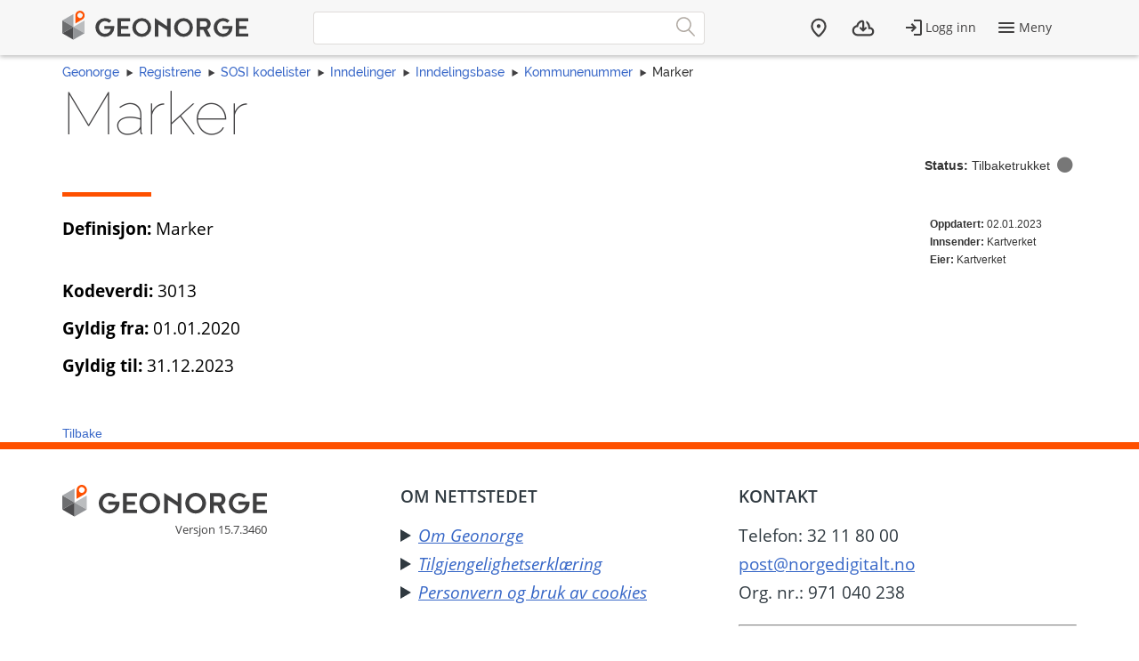

--- FILE ---
content_type: text/css; charset=utf-8
request_url: https://register.geonorge.no/Content/bower_components/kartverket-felleskomponenter/assets/css/styles?v=EFIeR_i2HvdNcoQbCALSJqzvXoZh_KwifVJrskUtiX01
body_size: 33697
content:
.ui-helper-hidden{display:none}.ui-helper-hidden-accessible{border:0;clip:rect(0 0 0 0);height:1px;margin:-1px;overflow:hidden;padding:0;position:absolute;width:1px}.ui-helper-reset{margin:0;padding:0;border:0;outline:0;line-height:1.3;text-decoration:none;font-size:100%;list-style:none}.ui-helper-clearfix:after,.ui-helper-clearfix:before{content:"";display:table;border-collapse:collapse}.ui-helper-clearfix:after{clear:both}.ui-helper-zfix{width:100%;height:100%;top:0;left:0;position:absolute;opacity:0;filter:Alpha(Opacity=0)}.ui-front{z-index:100}.ui-state-disabled{cursor:default!important;pointer-events:none}.ui-icon{display:inline-block;vertical-align:middle;margin-top:-.25em;position:relative;text-indent:-99999px;overflow:hidden;background-repeat:no-repeat}.ui-widget-icon-block{left:50%;margin-left:-8px;display:block}.ui-widget-overlay{position:fixed;top:0;left:0;width:100%;height:100%}.ui-datepicker{width:17em;padding:.2em .2em 0;display:none}.ui-datepicker .ui-datepicker-header{position:relative;padding:.2em 0}.ui-datepicker .ui-datepicker-next,.ui-datepicker .ui-datepicker-prev{position:absolute;top:2px;width:1.8em;height:1.8em}.ui-datepicker .ui-datepicker-next-hover,.ui-datepicker .ui-datepicker-prev-hover{top:1px}.ui-datepicker .ui-datepicker-prev{left:2px}.ui-datepicker .ui-datepicker-next{right:2px}.ui-datepicker .ui-datepicker-prev-hover{left:1px}.ui-datepicker .ui-datepicker-next-hover{right:1px}.ui-datepicker .ui-datepicker-next span,.ui-datepicker .ui-datepicker-prev span{display:block;position:absolute;left:50%;margin-left:-8px;top:50%;margin-top:-8px}.ui-datepicker .ui-datepicker-title{margin:0 2.3em;line-height:1.8em;text-align:center}.ui-datepicker .ui-datepicker-title select{font-size:1em;margin:1px 0}.ui-datepicker select.ui-datepicker-month,.ui-datepicker select.ui-datepicker-year{width:45%}.ui-datepicker table{width:100%;font-size:.9em;border-collapse:collapse;margin:0 0 .4em}.ui-datepicker th{padding:.7em .3em;text-align:center;font-weight:700;border:0}.ui-datepicker td{border:0;padding:1px}.ui-datepicker td a,.ui-datepicker td span{display:block;padding:.2em;text-align:right;text-decoration:none}.ui-datepicker .ui-datepicker-buttonpane{background-image:none;margin:.7em 0 0;padding:0 .2em;border-left:0;border-right:0;border-bottom:0}.ui-datepicker .ui-datepicker-buttonpane button{float:right;margin:.5em .2em .4em;cursor:pointer;padding:.2em .6em .3em;width:auto;overflow:visible}.ui-datepicker .ui-datepicker-buttonpane button.ui-datepicker-current{float:left}.ui-datepicker.ui-datepicker-multi{width:auto}.ui-datepicker-multi .ui-datepicker-group{float:left}.ui-datepicker-multi .ui-datepicker-group table{width:95%;margin:0 auto .4em}.ui-datepicker-multi-2 .ui-datepicker-group{width:50%}.ui-datepicker-multi-3 .ui-datepicker-group{width:33.3%}.ui-datepicker-multi-4 .ui-datepicker-group{width:25%}.ui-datepicker-multi .ui-datepicker-group-last .ui-datepicker-header,.ui-datepicker-multi .ui-datepicker-group-middle .ui-datepicker-header{border-left-width:0}.ui-datepicker-multi .ui-datepicker-buttonpane{clear:left}.ui-datepicker-row-break{clear:both;width:100%;font-size:0}.ui-datepicker-rtl{direction:rtl}.ui-datepicker-rtl .ui-datepicker-prev{right:2px;left:auto}.ui-datepicker-rtl .ui-datepicker-next{left:2px;right:auto}.ui-datepicker-rtl .ui-datepicker-prev:hover{right:1px;left:auto}.ui-datepicker-rtl .ui-datepicker-next:hover{left:1px;right:auto}.ui-datepicker-rtl .ui-datepicker-buttonpane{clear:right}.ui-datepicker-rtl .ui-datepicker-buttonpane button{float:left}.ui-datepicker-rtl .ui-datepicker-buttonpane button.ui-datepicker-current,.ui-datepicker-rtl .ui-datepicker-group{float:right}.ui-datepicker-rtl .ui-datepicker-group-last .ui-datepicker-header,.ui-datepicker-rtl .ui-datepicker-group-middle .ui-datepicker-header{border-right-width:0;border-left-width:1px}.ui-datepicker .ui-icon{display:block;text-indent:-99999px;overflow:hidden;background-repeat:no-repeat;left:.5em;top:.3em}.ui-widget{font-family:Arial,Helvetica,sans-serif}.ui-widget,.ui-widget .ui-widget{font-size:1em}.ui-widget button,.ui-widget input,.ui-widget select,.ui-widget textarea{font-family:Arial,Helvetica,sans-serif;font-size:1em}.ui-widget.ui-widget-content{border:1px solid #c5c5c5}.ui-widget-content{border:1px solid #ddd;background:#fff;color:#333}.ui-widget-content a{color:#333}.ui-widget-header{border:1px solid #ddd;background:#e9e9e9;color:#333;font-weight:700}.ui-widget-header a{color:#333}.ui-button,.ui-state-default,.ui-widget-content .ui-state-default,.ui-widget-header .ui-state-default,html .ui-button.ui-state-disabled:active,html .ui-button.ui-state-disabled:hover{border:1px solid #c5c5c5;background:#f6f6f6;font-weight:400;color:#454545}.ui-button,.ui-state-default a,.ui-state-default a:link,.ui-state-default a:visited,a.ui-button,a:link.ui-button,a:visited.ui-button{color:#454545;text-decoration:none}.ui-button:focus,.ui-button:hover,.ui-state-focus,.ui-state-hover,.ui-widget-content .ui-state-focus,.ui-widget-content .ui-state-hover,.ui-widget-header .ui-state-focus,.ui-widget-header .ui-state-hover{border:1px solid #ccc;background:#ededed;font-weight:400;color:#2b2b2b}.ui-state-focus a,.ui-state-focus a:hover,.ui-state-focus a:link,.ui-state-focus a:visited,.ui-state-hover a,.ui-state-hover a:hover,.ui-state-hover a:link,.ui-state-hover a:visited,a.ui-button:focus,a.ui-button:hover{color:#2b2b2b;text-decoration:none}.ui-visual-focus{box-shadow:0 0 3px 1px #5e9ed6}.ui-button.ui-state-active:hover,.ui-button:active,.ui-state-active,.ui-widget-content .ui-state-active,.ui-widget-header .ui-state-active,a.ui-button:active{border:1px solid #003eff;background:#007fff;font-weight:400;color:#fff}.ui-icon-background,.ui-state-active .ui-icon-background{border:#003eff;background-color:#fff}.ui-state-active a,.ui-state-active a:link,.ui-state-active a:visited{color:#fff;text-decoration:none}.ui-state-highlight,.ui-widget-content .ui-state-highlight,.ui-widget-header .ui-state-highlight{border:1px solid #dad55e;background:#fffa90;color:#777620}.ui-state-checked{border:1px solid #dad55e;background:#fffa90}.ui-state-highlight a,.ui-widget-content .ui-state-highlight a,.ui-widget-header .ui-state-highlight a{color:#777620}.ui-state-error,.ui-widget-content .ui-state-error,.ui-widget-header .ui-state-error{border:1px solid #f1a899;background:#fddfdf;color:#5f3f3f}.ui-state-error-text,.ui-state-error a,.ui-widget-content .ui-state-error-text,.ui-widget-content .ui-state-error a,.ui-widget-header .ui-state-error-text,.ui-widget-header .ui-state-error a{color:#5f3f3f}.ui-priority-primary,.ui-widget-content .ui-priority-primary,.ui-widget-header .ui-priority-primary{font-weight:700}.ui-priority-secondary,.ui-widget-content .ui-priority-secondary,.ui-widget-header .ui-priority-secondary{opacity:.7;filter:Alpha(Opacity=70);font-weight:400}.ui-state-disabled,.ui-widget-content .ui-state-disabled,.ui-widget-header .ui-state-disabled{opacity:.35;filter:Alpha(Opacity=35);background-image:none}.ui-state-disabled .ui-icon{filter:Alpha(Opacity=35)}.ui-icon{width:16px;height:16px}.ui-icon,.ui-widget-content .ui-icon,.ui-widget-header .ui-icon{background-image:url(images/ui-icons_444444_256x240.png)}.ui-button:focus .ui-icon,.ui-button:hover .ui-icon,.ui-state-focus .ui-icon,.ui-state-hover .ui-icon{background-image:url(images/ui-icons_555555_256x240.png)}.ui-button:active .ui-icon,.ui-state-active .ui-icon{background-image:url(images/ui-icons_ffffff_256x240.png)}.ui-button .ui-state-highlight.ui-icon,.ui-state-highlight .ui-icon{background-image:url(images/ui-icons_777620_256x240.png)}.ui-state-error-text .ui-icon,.ui-state-error .ui-icon{background-image:url(images/ui-icons_cc0000_256x240.png)}.ui-button .ui-icon{background-image:url(images/ui-icons_777777_256x240.png)}.ui-icon-blank{background-position:16px 16px}.ui-icon-caret-1-n{background-position:0 0}.ui-icon-caret-1-ne{background-position:-16px 0}.ui-icon-caret-1-e{background-position:-32px 0}.ui-icon-caret-1-se{background-position:-48px 0}.ui-icon-caret-1-s{background-position:-65px 0}.ui-icon-caret-1-sw{background-position:-80px 0}.ui-icon-caret-1-w{background-position:-96px 0}.ui-icon-caret-1-nw{background-position:-112px 0}.ui-icon-caret-2-n-s{background-position:-128px 0}.ui-icon-caret-2-e-w{background-position:-144px 0}.ui-icon-triangle-1-n{background-position:0 -16px}.ui-icon-triangle-1-ne{background-position:-16px -16px}.ui-icon-triangle-1-e{background-position:-32px -16px}.ui-icon-triangle-1-se{background-position:-48px -16px}.ui-icon-triangle-1-s{background-position:-65px -16px}.ui-icon-triangle-1-sw{background-position:-80px -16px}.ui-icon-triangle-1-w{background-position:-96px -16px}.ui-icon-triangle-1-nw{background-position:-112px -16px}.ui-icon-triangle-2-n-s{background-position:-128px -16px}.ui-icon-triangle-2-e-w{background-position:-144px -16px}.ui-icon-arrow-1-n{background-position:0 -32px}.ui-icon-arrow-1-ne{background-position:-16px -32px}.ui-icon-arrow-1-e{background-position:-32px -32px}.ui-icon-arrow-1-se{background-position:-48px -32px}.ui-icon-arrow-1-s{background-position:-65px -32px}.ui-icon-arrow-1-sw{background-position:-80px -32px}.ui-icon-arrow-1-w{background-position:-96px -32px}.ui-icon-arrow-1-nw{background-position:-112px -32px}.ui-icon-arrow-2-n-s{background-position:-128px -32px}.ui-icon-arrow-2-ne-sw{background-position:-144px -32px}.ui-icon-arrow-2-e-w{background-position:-160px -32px}.ui-icon-arrow-2-se-nw{background-position:-176px -32px}.ui-icon-arrowstop-1-n{background-position:-192px -32px}.ui-icon-arrowstop-1-e{background-position:-208px -32px}.ui-icon-arrowstop-1-s{background-position:-224px -32px}.ui-icon-arrowstop-1-w{background-position:-240px -32px}.ui-icon-arrowthick-1-n{background-position:1px -48px}.ui-icon-arrowthick-1-ne{background-position:-16px -48px}.ui-icon-arrowthick-1-e{background-position:-32px -48px}.ui-icon-arrowthick-1-se{background-position:-48px -48px}.ui-icon-arrowthick-1-s{background-position:-64px -48px}.ui-icon-arrowthick-1-sw{background-position:-80px -48px}.ui-icon-arrowthick-1-w{background-position:-96px -48px}.ui-icon-arrowthick-1-nw{background-position:-112px -48px}.ui-icon-arrowthick-2-n-s{background-position:-128px -48px}.ui-icon-arrowthick-2-ne-sw{background-position:-144px -48px}.ui-icon-arrowthick-2-e-w{background-position:-160px -48px}.ui-icon-arrowthick-2-se-nw{background-position:-176px -48px}.ui-icon-arrowthickstop-1-n{background-position:-192px -48px}.ui-icon-arrowthickstop-1-e{background-position:-208px -48px}.ui-icon-arrowthickstop-1-s{background-position:-224px -48px}.ui-icon-arrowthickstop-1-w{background-position:-240px -48px}.ui-icon-arrowreturnthick-1-w{background-position:0 -64px}.ui-icon-arrowreturnthick-1-n{background-position:-16px -64px}.ui-icon-arrowreturnthick-1-e{background-position:-32px -64px}.ui-icon-arrowreturnthick-1-s{background-position:-48px -64px}.ui-icon-arrowreturn-1-w{background-position:-64px -64px}.ui-icon-arrowreturn-1-n{background-position:-80px -64px}.ui-icon-arrowreturn-1-e{background-position:-96px -64px}.ui-icon-arrowreturn-1-s{background-position:-112px -64px}.ui-icon-arrowrefresh-1-w{background-position:-128px -64px}.ui-icon-arrowrefresh-1-n{background-position:-144px -64px}.ui-icon-arrowrefresh-1-e{background-position:-160px -64px}.ui-icon-arrowrefresh-1-s{background-position:-176px -64px}.ui-icon-arrow-4{background-position:0 -80px}.ui-icon-arrow-4-diag{background-position:-16px -80px}.ui-icon-extlink{background-position:-32px -80px}.ui-icon-newwin{background-position:-48px -80px}.ui-icon-refresh{background-position:-64px -80px}.ui-icon-shuffle{background-position:-80px -80px}.ui-icon-transfer-e-w{background-position:-96px -80px}.ui-icon-transferthick-e-w{background-position:-112px -80px}.ui-icon-folder-collapsed{background-position:0 -96px}.ui-icon-folder-open{background-position:-16px -96px}.ui-icon-document{background-position:-32px -96px}.ui-icon-document-b{background-position:-48px -96px}.ui-icon-note{background-position:-64px -96px}.ui-icon-mail-closed{background-position:-80px -96px}.ui-icon-mail-open{background-position:-96px -96px}.ui-icon-suitcase{background-position:-112px -96px}.ui-icon-comment{background-position:-128px -96px}.ui-icon-person{background-position:-144px -96px}.ui-icon-print{background-position:-160px -96px}.ui-icon-trash{background-position:-176px -96px}.ui-icon-locked{background-position:-192px -96px}.ui-icon-unlocked{background-position:-208px -96px}.ui-icon-bookmark{background-position:-224px -96px}.ui-icon-tag{background-position:-240px -96px}.ui-icon-home{background-position:0 -112px}.ui-icon-flag{background-position:-16px -112px}.ui-icon-calendar{background-position:-32px -112px}.ui-icon-cart{background-position:-48px -112px}.ui-icon-pencil{background-position:-64px -112px}.ui-icon-clock{background-position:-80px -112px}.ui-icon-disk{background-position:-96px -112px}.ui-icon-calculator{background-position:-112px -112px}.ui-icon-zoomin{background-position:-128px -112px}.ui-icon-zoomout{background-position:-144px -112px}.ui-icon-search{background-position:-160px -112px}.ui-icon-wrench{background-position:-176px -112px}.ui-icon-gear{background-position:-192px -112px}.ui-icon-heart{background-position:-208px -112px}.ui-icon-star{background-position:-224px -112px}.ui-icon-link{background-position:-240px -112px}.ui-icon-cancel{background-position:0 -128px}.ui-icon-plus{background-position:-16px -128px}.ui-icon-plusthick{background-position:-32px -128px}.ui-icon-minus{background-position:-48px -128px}.ui-icon-minusthick{background-position:-64px -128px}.ui-icon-close{background-position:-80px -128px}.ui-icon-closethick{background-position:-96px -128px}.ui-icon-key{background-position:-112px -128px}.ui-icon-lightbulb{background-position:-128px -128px}.ui-icon-scissors{background-position:-144px -128px}.ui-icon-clipboard{background-position:-160px -128px}.ui-icon-copy{background-position:-176px -128px}.ui-icon-contact{background-position:-192px -128px}.ui-icon-image{background-position:-208px -128px}.ui-icon-video{background-position:-224px -128px}.ui-icon-script{background-position:-240px -128px}.ui-icon-alert{background-position:0 -144px}.ui-icon-info{background-position:-16px -144px}.ui-icon-notice{background-position:-32px -144px}.ui-icon-help{background-position:-48px -144px}.ui-icon-check{background-position:-64px -144px}.ui-icon-bullet{background-position:-80px -144px}.ui-icon-radio-on{background-position:-96px -144px}.ui-icon-radio-off{background-position:-112px -144px}.ui-icon-pin-w{background-position:-128px -144px}.ui-icon-pin-s{background-position:-144px -144px}.ui-icon-play{background-position:0 -160px}.ui-icon-pause{background-position:-16px -160px}.ui-icon-seek-next{background-position:-32px -160px}.ui-icon-seek-prev{background-position:-48px -160px}.ui-icon-seek-end{background-position:-64px -160px}.ui-icon-seek-first,.ui-icon-seek-start{background-position:-80px -160px}.ui-icon-stop{background-position:-96px -160px}.ui-icon-eject{background-position:-112px -160px}.ui-icon-volume-off{background-position:-128px -160px}.ui-icon-volume-on{background-position:-144px -160px}.ui-icon-power{background-position:0 -176px}.ui-icon-signal-diag{background-position:-16px -176px}.ui-icon-signal{background-position:-32px -176px}.ui-icon-battery-0{background-position:-48px -176px}.ui-icon-battery-1{background-position:-64px -176px}.ui-icon-battery-2{background-position:-80px -176px}.ui-icon-battery-3{background-position:-96px -176px}.ui-icon-circle-plus{background-position:0 -192px}.ui-icon-circle-minus{background-position:-16px -192px}.ui-icon-circle-close{background-position:-32px -192px}.ui-icon-circle-triangle-e{background-position:-48px -192px}.ui-icon-circle-triangle-s{background-position:-64px -192px}.ui-icon-circle-triangle-w{background-position:-80px -192px}.ui-icon-circle-triangle-n{background-position:-96px -192px}.ui-icon-circle-arrow-e{background-position:-112px -192px}.ui-icon-circle-arrow-s{background-position:-128px -192px}.ui-icon-circle-arrow-w{background-position:-144px -192px}.ui-icon-circle-arrow-n{background-position:-160px -192px}.ui-icon-circle-zoomin{background-position:-176px -192px}.ui-icon-circle-zoomout{background-position:-192px -192px}.ui-icon-circle-check{background-position:-208px -192px}.ui-icon-circlesmall-plus{background-position:0 -208px}.ui-icon-circlesmall-minus{background-position:-16px -208px}.ui-icon-circlesmall-close{background-position:-32px -208px}.ui-icon-squaresmall-plus{background-position:-48px -208px}.ui-icon-squaresmall-minus{background-position:-64px -208px}.ui-icon-squaresmall-close{background-position:-80px -208px}.ui-icon-grip-dotted-vertical{background-position:0 -224px}.ui-icon-grip-dotted-horizontal{background-position:-16px -224px}.ui-icon-grip-solid-vertical{background-position:-32px -224px}.ui-icon-grip-solid-horizontal{background-position:-48px -224px}.ui-icon-gripsmall-diagonal-se{background-position:-64px -224px}.ui-icon-grip-diagonal-se{background-position:-80px -224px}.ui-corner-all,.ui-corner-left,.ui-corner-tl,.ui-corner-top{border-top-left-radius:3px}.ui-corner-all,.ui-corner-right,.ui-corner-top,.ui-corner-tr{border-top-right-radius:3px}.ui-corner-all,.ui-corner-bl,.ui-corner-bottom,.ui-corner-left{border-bottom-left-radius:3px}.ui-corner-all,.ui-corner-bottom,.ui-corner-br,.ui-corner-right{border-bottom-right-radius:3px}.ui-widget-overlay{background:#aaa;opacity:.3;filter:Alpha(Opacity=30)}.ui-widget-shadow{box-shadow:0 0 5px #666}.fa,.fab,.fal,.far,.fas{-moz-osx-font-smoothing:grayscale;-webkit-font-smoothing:antialiased;display:inline-block;font-style:normal;font-variant:normal;text-rendering:auto;line-height:1}.fa-lg{font-size:1.33333em;line-height:.75em;vertical-align:-.0667em}.fa-xs{font-size:.75em}.fa-sm{font-size:.875em}.fa-1x{font-size:1em}.fa-2x{font-size:2em}.fa-3x{font-size:3em}.fa-4x{font-size:4em}.fa-5x{font-size:5em}.fa-6x{font-size:6em}.fa-7x{font-size:7em}.fa-8x{font-size:8em}.fa-9x{font-size:9em}.fa-10x{font-size:10em}.fa-fw{text-align:center;width:1.25em}.fa-ul{list-style-type:none;margin-left:2.5em;padding-left:0}.fa-ul>li{position:relative}.fa-li{left:-2em;position:absolute;text-align:center;width:2em;line-height:inherit}.fa-border{border:.08em solid #eee;border-radius:.1em;padding:.2em .25em .15em}.fa-pull-left{float:left}.fa-pull-right{float:right}.fa.fa-pull-left,.fab.fa-pull-left,.fal.fa-pull-left,.far.fa-pull-left,.fas.fa-pull-left{margin-right:.3em}.fa.fa-pull-right,.fab.fa-pull-right,.fal.fa-pull-right,.far.fa-pull-right,.fas.fa-pull-right{margin-left:.3em}.fa-spin{-webkit-animation:fa-spin 2s linear infinite;animation:fa-spin 2s linear infinite}.fa-pulse{-webkit-animation:fa-spin 1s steps(8) infinite;animation:fa-spin 1s steps(8) infinite}@-webkit-keyframes fa-spin{0%{-webkit-transform:rotate(0deg);transform:rotate(0deg)}to{-webkit-transform:rotate(1turn);transform:rotate(1turn)}}@keyframes fa-spin{0%{-webkit-transform:rotate(0deg);transform:rotate(0deg)}to{-webkit-transform:rotate(1turn);transform:rotate(1turn)}}.fa-rotate-90{-ms-filter:"progid:DXImageTransform.Microsoft.BasicImage(rotation=1)";-webkit-transform:rotate(90deg);transform:rotate(90deg)}.fa-rotate-180{-ms-filter:"progid:DXImageTransform.Microsoft.BasicImage(rotation=2)";-webkit-transform:rotate(180deg);transform:rotate(180deg)}.fa-rotate-270{-ms-filter:"progid:DXImageTransform.Microsoft.BasicImage(rotation=3)";-webkit-transform:rotate(270deg);transform:rotate(270deg)}.fa-flip-horizontal{-ms-filter:"progid:DXImageTransform.Microsoft.BasicImage(rotation=0, mirror=1)";-webkit-transform:scaleX(-1);transform:scaleX(-1)}.fa-flip-vertical{-webkit-transform:scaleY(-1);transform:scaleY(-1)}.fa-flip-both,.fa-flip-horizontal.fa-flip-vertical,.fa-flip-vertical{-ms-filter:"progid:DXImageTransform.Microsoft.BasicImage(rotation=2, mirror=1)"}.fa-flip-both,.fa-flip-horizontal.fa-flip-vertical{-webkit-transform:scale(-1);transform:scale(-1)}:root .fa-flip-both,:root .fa-flip-horizontal,:root .fa-flip-vertical,:root .fa-rotate-90,:root .fa-rotate-180,:root .fa-rotate-270{-webkit-filter:none;filter:none}.fa-stack{display:inline-block;height:2em;line-height:2em;position:relative;vertical-align:middle;width:2.5em}.fa-stack-1x,.fa-stack-2x{left:0;position:absolute;text-align:center;width:100%}.fa-stack-1x{line-height:inherit}.fa-stack-2x{font-size:2em}.fa-inverse{color:#fff}.fa-500px:before{content:""}.fa-accessible-icon:before{content:""}.fa-accusoft:before{content:""}.fa-acquisitions-incorporated:before{content:""}.fa-ad:before{content:""}.fa-address-book:before{content:""}.fa-address-card:before{content:""}.fa-adjust:before{content:""}.fa-adn:before{content:""}.fa-adobe:before{content:""}.fa-adversal:before{content:""}.fa-affiliatetheme:before{content:""}.fa-air-freshener:before{content:""}.fa-airbnb:before{content:""}.fa-algolia:before{content:""}.fa-align-center:before{content:""}.fa-align-justify:before{content:""}.fa-align-left:before{content:""}.fa-align-right:before{content:""}.fa-alipay:before{content:""}.fa-allergies:before{content:""}.fa-amazon:before{content:""}.fa-amazon-pay:before{content:""}.fa-ambulance:before{content:""}.fa-american-sign-language-interpreting:before{content:""}.fa-amilia:before{content:""}.fa-anchor:before{content:""}.fa-android:before{content:""}.fa-angellist:before{content:""}.fa-angle-double-down:before{content:""}.fa-angle-double-left:before{content:""}.fa-angle-double-right:before{content:""}.fa-angle-double-up:before{content:""}.fa-angle-down:before{content:""}.fa-angle-left:before{content:""}.fa-angle-right:before{content:""}.fa-angle-up:before{content:""}.fa-angry:before{content:""}.fa-angrycreative:before{content:""}.fa-angular:before{content:""}.fa-ankh:before{content:""}.fa-app-store:before{content:""}.fa-app-store-ios:before{content:""}.fa-apper:before{content:""}.fa-apple:before{content:""}.fa-apple-alt:before{content:""}.fa-apple-pay:before{content:""}.fa-archive:before{content:""}.fa-archway:before{content:""}.fa-arrow-alt-circle-down:before{content:""}.fa-arrow-alt-circle-left:before{content:""}.fa-arrow-alt-circle-right:before{content:""}.fa-arrow-alt-circle-up:before{content:""}.fa-arrow-circle-down:before{content:""}.fa-arrow-circle-left:before{content:""}.fa-arrow-circle-right:before{content:""}.fa-arrow-circle-up:before{content:""}.fa-arrow-down:before{content:""}.fa-arrow-left:before{content:""}.fa-arrow-right:before{content:""}.fa-arrow-up:before{content:""}.fa-arrows-alt:before{content:""}.fa-arrows-alt-h:before{content:""}.fa-arrows-alt-v:before{content:""}.fa-artstation:before{content:""}.fa-assistive-listening-systems:before{content:""}.fa-asterisk:before{content:""}.fa-asymmetrik:before{content:""}.fa-at:before{content:""}.fa-atlas:before{content:""}.fa-atlassian:before{content:""}.fa-atom:before{content:""}.fa-audible:before{content:""}.fa-audio-description:before{content:""}.fa-autoprefixer:before{content:""}.fa-avianex:before{content:""}.fa-aviato:before{content:""}.fa-award:before{content:""}.fa-aws:before{content:""}.fa-baby:before{content:""}.fa-baby-carriage:before{content:""}.fa-backspace:before{content:""}.fa-backward:before{content:""}.fa-bacon:before{content:""}.fa-balance-scale:before{content:""}.fa-balance-scale-left:before{content:""}.fa-balance-scale-right:before{content:""}.fa-ban:before{content:""}.fa-band-aid:before{content:""}.fa-bandcamp:before{content:""}.fa-barcode:before{content:""}.fa-bars:before{content:""}.fa-baseball-ball:before{content:""}.fa-basketball-ball:before{content:""}.fa-bath:before{content:""}.fa-battery-empty:before{content:""}.fa-battery-full:before{content:""}.fa-battery-half:before{content:""}.fa-battery-quarter:before{content:""}.fa-battery-three-quarters:before{content:""}.fa-battle-net:before{content:""}.fa-bed:before{content:""}.fa-beer:before{content:""}.fa-behance:before{content:""}.fa-behance-square:before{content:""}.fa-bell:before{content:""}.fa-bell-slash:before{content:""}.fa-bezier-curve:before{content:""}.fa-bible:before{content:""}.fa-bicycle:before{content:""}.fa-biking:before{content:""}.fa-bimobject:before{content:""}.fa-binoculars:before{content:""}.fa-biohazard:before{content:""}.fa-birthday-cake:before{content:""}.fa-bitbucket:before{content:""}.fa-bitcoin:before{content:""}.fa-bity:before{content:""}.fa-black-tie:before{content:""}.fa-blackberry:before{content:""}.fa-blender:before{content:""}.fa-blender-phone:before{content:""}.fa-blind:before{content:""}.fa-blog:before{content:""}.fa-blogger:before{content:""}.fa-blogger-b:before{content:""}.fa-bluetooth:before{content:""}.fa-bluetooth-b:before{content:""}.fa-bold:before{content:""}.fa-bolt:before{content:""}.fa-bomb:before{content:""}.fa-bone:before{content:""}.fa-bong:before{content:""}.fa-book:before{content:""}.fa-book-dead:before{content:""}.fa-book-medical:before{content:""}.fa-book-open:before{content:""}.fa-book-reader:before{content:""}.fa-bookmark:before{content:""}.fa-bootstrap:before{content:""}.fa-border-all:before{content:""}.fa-border-none:before{content:""}.fa-border-style:before{content:""}.fa-bowling-ball:before{content:""}.fa-box:before{content:""}.fa-box-open:before{content:""}.fa-boxes:before{content:""}.fa-braille:before{content:""}.fa-brain:before{content:""}.fa-bread-slice:before{content:""}.fa-briefcase:before{content:""}.fa-briefcase-medical:before{content:""}.fa-broadcast-tower:before{content:""}.fa-broom:before{content:""}.fa-brush:before{content:""}.fa-btc:before{content:""}.fa-buffer:before{content:""}.fa-bug:before{content:""}.fa-building:before{content:""}.fa-bullhorn:before{content:""}.fa-bullseye:before{content:""}.fa-burn:before{content:""}.fa-buromobelexperte:before{content:""}.fa-bus:before{content:""}.fa-bus-alt:before{content:""}.fa-business-time:before{content:""}.fa-buysellads:before{content:""}.fa-calculator:before{content:""}.fa-calendar:before{content:""}.fa-calendar-alt:before{content:""}.fa-calendar-check:before{content:""}.fa-calendar-day:before{content:""}.fa-calendar-minus:before{content:""}.fa-calendar-plus:before{content:""}.fa-calendar-times:before{content:""}.fa-calendar-week:before{content:""}.fa-camera:before{content:""}.fa-camera-retro:before{content:""}.fa-campground:before{content:""}.fa-canadian-maple-leaf:before{content:""}.fa-candy-cane:before{content:""}.fa-cannabis:before{content:""}.fa-capsules:before{content:""}.fa-car:before{content:""}.fa-car-alt:before{content:""}.fa-car-battery:before{content:""}.fa-car-crash:before{content:""}.fa-car-side:before{content:""}.fa-caret-down:before{content:""}.fa-caret-left:before{content:""}.fa-caret-right:before{content:""}.fa-caret-square-down:before{content:""}.fa-caret-square-left:before{content:""}.fa-caret-square-right:before{content:""}.fa-caret-square-up:before{content:""}.fa-caret-up:before{content:""}.fa-carrot:before{content:""}.fa-cart-arrow-down:before{content:""}.fa-cart-plus:before{content:""}.fa-cash-register:before{content:""}.fa-cat:before{content:""}.fa-cc-amazon-pay:before{content:""}.fa-cc-amex:before{content:""}.fa-cc-apple-pay:before{content:""}.fa-cc-diners-club:before{content:""}.fa-cc-discover:before{content:""}.fa-cc-jcb:before{content:""}.fa-cc-mastercard:before{content:""}.fa-cc-paypal:before{content:""}.fa-cc-stripe:before{content:""}.fa-cc-visa:before{content:""}.fa-centercode:before{content:""}.fa-centos:before{content:""}.fa-certificate:before{content:""}.fa-chair:before{content:""}.fa-chalkboard:before{content:""}.fa-chalkboard-teacher:before{content:""}.fa-charging-station:before{content:""}.fa-chart-area:before{content:""}.fa-chart-bar:before{content:""}.fa-chart-line:before{content:""}.fa-chart-pie:before{content:""}.fa-check:before{content:""}.fa-check-circle:before{content:""}.fa-check-double:before{content:""}.fa-check-square:before{content:""}.fa-cheese:before{content:""}.fa-chess:before{content:""}.fa-chess-bishop:before{content:""}.fa-chess-board:before{content:""}.fa-chess-king:before{content:""}.fa-chess-knight:before{content:""}.fa-chess-pawn:before{content:""}.fa-chess-queen:before{content:""}.fa-chess-rook:before{content:""}.fa-chevron-circle-down:before{content:""}.fa-chevron-circle-left:before{content:""}.fa-chevron-circle-right:before{content:""}.fa-chevron-circle-up:before{content:""}.fa-chevron-down:before{content:""}.fa-chevron-left:before{content:""}.fa-chevron-right:before{content:""}.fa-chevron-up:before{content:""}.fa-child:before{content:""}.fa-chrome:before{content:""}.fa-chromecast:before{content:""}.fa-church:before{content:""}.fa-circle:before{content:""}.fa-circle-notch:before{content:""}.fa-city:before{content:""}.fa-clinic-medical:before{content:""}.fa-clipboard:before{content:""}.fa-clipboard-check:before{content:""}.fa-clipboard-list:before{content:""}.fa-clock:before{content:""}.fa-clone:before{content:""}.fa-closed-captioning:before{content:""}.fa-cloud:before{content:""}.fa-cloud-download-alt:before{content:""}.fa-cloud-meatball:before{content:""}.fa-cloud-moon:before{content:""}.fa-cloud-moon-rain:before{content:""}.fa-cloud-rain:before{content:""}.fa-cloud-showers-heavy:before{content:""}.fa-cloud-sun:before{content:""}.fa-cloud-sun-rain:before{content:""}.fa-cloud-upload-alt:before{content:""}.fa-cloudscale:before{content:""}.fa-cloudsmith:before{content:""}.fa-cloudversify:before{content:""}.fa-cocktail:before{content:""}.fa-code:before{content:""}.fa-code-branch:before{content:""}.fa-codepen:before{content:""}.fa-codiepie:before{content:""}.fa-coffee:before{content:""}.fa-cog:before{content:""}.fa-cogs:before{content:""}.fa-coins:before{content:""}.fa-columns:before{content:""}.fa-comment:before{content:""}.fa-comment-alt:before{content:""}.fa-comment-dollar:before{content:""}.fa-comment-dots:before{content:""}.fa-comment-medical:before{content:""}.fa-comment-slash:before{content:""}.fa-comments:before{content:""}.fa-comments-dollar:before{content:""}.fa-compact-disc:before{content:""}.fa-compass:before{content:""}.fa-compress:before{content:""}.fa-compress-arrows-alt:before{content:""}.fa-concierge-bell:before{content:""}.fa-confluence:before{content:""}.fa-connectdevelop:before{content:""}.fa-contao:before{content:""}.fa-cookie:before{content:""}.fa-cookie-bite:before{content:""}.fa-copy:before{content:""}.fa-copyright:before{content:""}.fa-couch:before{content:""}.fa-cpanel:before{content:""}.fa-creative-commons:before{content:""}.fa-creative-commons-by:before{content:""}.fa-creative-commons-nc:before{content:""}.fa-creative-commons-nc-eu:before{content:""}.fa-creative-commons-nc-jp:before{content:""}.fa-creative-commons-nd:before{content:""}.fa-creative-commons-pd:before{content:""}.fa-creative-commons-pd-alt:before{content:""}.fa-creative-commons-remix:before{content:""}.fa-creative-commons-sa:before{content:""}.fa-creative-commons-sampling:before{content:""}.fa-creative-commons-sampling-plus:before{content:""}.fa-creative-commons-share:before{content:""}.fa-creative-commons-zero:before{content:""}.fa-credit-card:before{content:""}.fa-critical-role:before{content:""}.fa-crop:before{content:""}.fa-crop-alt:before{content:""}.fa-cross:before{content:""}.fa-crosshairs:before{content:""}.fa-crow:before{content:""}.fa-crown:before{content:""}.fa-crutch:before{content:""}.fa-css3:before{content:""}.fa-css3-alt:before{content:""}.fa-cube:before{content:""}.fa-cubes:before{content:""}.fa-cut:before{content:""}.fa-cuttlefish:before{content:""}.fa-d-and-d:before{content:""}.fa-d-and-d-beyond:before{content:""}.fa-dashcube:before{content:""}.fa-database:before{content:""}.fa-deaf:before{content:""}.fa-delicious:before{content:""}.fa-democrat:before{content:""}.fa-deploydog:before{content:""}.fa-deskpro:before{content:""}.fa-desktop:before{content:""}.fa-dev:before{content:""}.fa-deviantart:before{content:""}.fa-dharmachakra:before{content:""}.fa-dhl:before{content:""}.fa-diagnoses:before{content:""}.fa-diaspora:before{content:""}.fa-dice:before{content:""}.fa-dice-d20:before{content:""}.fa-dice-d6:before{content:""}.fa-dice-five:before{content:""}.fa-dice-four:before{content:""}.fa-dice-one:before{content:""}.fa-dice-six:before{content:""}.fa-dice-three:before{content:""}.fa-dice-two:before{content:""}.fa-digg:before{content:""}.fa-digital-ocean:before{content:""}.fa-digital-tachograph:before{content:""}.fa-directions:before{content:""}.fa-discord:before{content:""}.fa-discourse:before{content:""}.fa-divide:before{content:""}.fa-dizzy:before{content:""}.fa-dna:before{content:""}.fa-dochub:before{content:""}.fa-docker:before{content:""}.fa-dog:before{content:""}.fa-dollar-sign:before{content:""}.fa-dolly:before{content:""}.fa-dolly-flatbed:before{content:""}.fa-donate:before{content:""}.fa-door-closed:before{content:""}.fa-door-open:before{content:""}.fa-dot-circle:before{content:""}.fa-dove:before{content:""}.fa-download:before{content:""}.fa-draft2digital:before{content:""}.fa-drafting-compass:before{content:""}.fa-dragon:before{content:""}.fa-draw-polygon:before{content:""}.fa-dribbble:before{content:""}.fa-dribbble-square:before{content:""}.fa-dropbox:before{content:""}.fa-drum:before{content:""}.fa-drum-steelpan:before{content:""}.fa-drumstick-bite:before{content:""}.fa-drupal:before{content:""}.fa-dumbbell:before{content:""}.fa-dumpster:before{content:""}.fa-dumpster-fire:before{content:""}.fa-dungeon:before{content:""}.fa-dyalog:before{content:""}.fa-earlybirds:before{content:""}.fa-ebay:before{content:""}.fa-edge:before{content:""}.fa-edit:before{content:""}.fa-egg:before{content:""}.fa-eject:before{content:""}.fa-elementor:before{content:""}.fa-ellipsis-h:before{content:""}.fa-ellipsis-v:before{content:""}.fa-ello:before{content:""}.fa-ember:before{content:""}.fa-empire:before{content:""}.fa-envelope:before{content:""}.fa-envelope-open:before{content:""}.fa-envelope-open-text:before{content:""}.fa-envelope-square:before{content:""}.fa-envira:before{content:""}.fa-equals:before{content:""}.fa-eraser:before{content:""}.fa-erlang:before{content:""}.fa-ethereum:before{content:""}.fa-ethernet:before{content:""}.fa-etsy:before{content:""}.fa-euro-sign:before{content:""}.fa-evernote:before{content:""}.fa-exchange-alt:before{content:""}.fa-exclamation:before{content:""}.fa-exclamation-circle:before{content:""}.fa-exclamation-triangle:before{content:""}.fa-expand:before{content:""}.fa-expand-arrows-alt:before{content:""}.fa-expeditedssl:before{content:""}.fa-external-link-alt:before{content:""}.fa-external-link-square-alt:before{content:""}.fa-eye:before{content:""}.fa-eye-dropper:before{content:""}.fa-eye-slash:before{content:""}.fa-facebook:before{content:""}.fa-facebook-f:before{content:""}.fa-facebook-messenger:before{content:""}.fa-facebook-square:before{content:""}.fa-fan:before{content:""}.fa-fantasy-flight-games:before{content:""}.fa-fast-backward:before{content:""}.fa-fast-forward:before{content:""}.fa-fax:before{content:""}.fa-feather:before{content:""}.fa-feather-alt:before{content:""}.fa-fedex:before{content:""}.fa-fedora:before{content:""}.fa-female:before{content:""}.fa-fighter-jet:before{content:""}.fa-figma:before{content:""}.fa-file:before{content:""}.fa-file-alt:before{content:""}.fa-file-archive:before{content:""}.fa-file-audio:before{content:""}.fa-file-code:before{content:""}.fa-file-contract:before{content:""}.fa-file-csv:before{content:""}.fa-file-download:before{content:""}.fa-file-excel:before{content:""}.fa-file-export:before{content:""}.fa-file-image:before{content:""}.fa-file-import:before{content:""}.fa-file-invoice:before{content:""}.fa-file-invoice-dollar:before{content:""}.fa-file-medical:before{content:""}.fa-file-medical-alt:before{content:""}.fa-file-pdf:before{content:""}.fa-file-powerpoint:before{content:""}.fa-file-prescription:before{content:""}.fa-file-signature:before{content:""}.fa-file-upload:before{content:""}.fa-file-video:before{content:""}.fa-file-word:before{content:""}.fa-fill:before{content:""}.fa-fill-drip:before{content:""}.fa-film:before{content:""}.fa-filter:before{content:""}.fa-fingerprint:before{content:""}.fa-fire:before{content:""}.fa-fire-alt:before{content:""}.fa-fire-extinguisher:before{content:""}.fa-firefox:before{content:""}.fa-first-aid:before{content:""}.fa-first-order:before{content:""}.fa-first-order-alt:before{content:""}.fa-firstdraft:before{content:""}.fa-fish:before{content:""}.fa-fist-raised:before{content:""}.fa-flag:before{content:""}.fa-flag-checkered:before{content:""}.fa-flag-usa:before{content:""}.fa-flask:before{content:""}.fa-flickr:before{content:""}.fa-flipboard:before{content:""}.fa-flushed:before{content:""}.fa-fly:before{content:""}.fa-folder:before{content:""}.fa-folder-minus:before{content:""}.fa-folder-open:before{content:""}.fa-folder-plus:before{content:""}.fa-font:before{content:""}.fa-font-awesome:before{content:""}.fa-font-awesome-alt:before{content:""}.fa-font-awesome-flag:before{content:""}.fa-font-awesome-logo-full:before{content:""}.fa-fonticons:before{content:""}.fa-fonticons-fi:before{content:""}.fa-football-ball:before{content:""}.fa-fort-awesome:before{content:""}.fa-fort-awesome-alt:before{content:""}.fa-forumbee:before{content:""}.fa-forward:before{content:""}.fa-foursquare:before{content:""}.fa-free-code-camp:before{content:""}.fa-freebsd:before{content:""}.fa-frog:before{content:""}.fa-frown:before{content:""}.fa-frown-open:before{content:""}.fa-fulcrum:before{content:""}.fa-funnel-dollar:before{content:""}.fa-futbol:before{content:""}.fa-galactic-republic:before{content:""}.fa-galactic-senate:before{content:""}.fa-gamepad:before{content:""}.fa-gas-pump:before{content:""}.fa-gavel:before{content:""}.fa-gem:before{content:""}.fa-genderless:before{content:""}.fa-get-pocket:before{content:""}.fa-gg:before{content:""}.fa-gg-circle:before{content:""}.fa-ghost:before{content:""}.fa-gift:before{content:""}.fa-gifts:before{content:""}.fa-git:before{content:""}.fa-git-alt:before{content:""}.fa-git-square:before{content:""}.fa-github:before{content:""}.fa-github-alt:before{content:""}.fa-github-square:before{content:""}.fa-gitkraken:before{content:""}.fa-gitlab:before{content:""}.fa-gitter:before{content:""}.fa-glass-cheers:before{content:""}.fa-glass-martini:before{content:""}.fa-glass-martini-alt:before{content:""}.fa-glass-whiskey:before{content:""}.fa-glasses:before{content:""}.fa-glide:before{content:""}.fa-glide-g:before{content:""}.fa-globe:before{content:""}.fa-globe-africa:before{content:""}.fa-globe-americas:before{content:""}.fa-globe-asia:before{content:""}.fa-globe-europe:before{content:""}.fa-gofore:before{content:""}.fa-golf-ball:before{content:""}.fa-goodreads:before{content:""}.fa-goodreads-g:before{content:""}.fa-google:before{content:""}.fa-google-drive:before{content:""}.fa-google-play:before{content:""}.fa-google-plus:before{content:""}.fa-google-plus-g:before{content:""}.fa-google-plus-square:before{content:""}.fa-google-wallet:before{content:""}.fa-gopuram:before{content:""}.fa-graduation-cap:before{content:""}.fa-gratipay:before{content:""}.fa-grav:before{content:""}.fa-greater-than:before{content:""}.fa-greater-than-equal:before{content:""}.fa-grimace:before{content:""}.fa-grin:before{content:""}.fa-grin-alt:before{content:""}.fa-grin-beam:before{content:""}.fa-grin-beam-sweat:before{content:""}.fa-grin-hearts:before{content:""}.fa-grin-squint:before{content:""}.fa-grin-squint-tears:before{content:""}.fa-grin-stars:before{content:""}.fa-grin-tears:before{content:""}.fa-grin-tongue:before{content:""}.fa-grin-tongue-squint:before{content:""}.fa-grin-tongue-wink:before{content:""}.fa-grin-wink:before{content:""}.fa-grip-horizontal:before{content:""}.fa-grip-lines:before{content:""}.fa-grip-lines-vertical:before{content:""}.fa-grip-vertical:before{content:""}.fa-gripfire:before{content:""}.fa-grunt:before{content:""}.fa-guitar:before{content:""}.fa-gulp:before{content:""}.fa-h-square:before{content:""}.fa-hacker-news:before{content:""}.fa-hacker-news-square:before{content:""}.fa-hackerrank:before{content:""}.fa-hamburger:before{content:""}.fa-hammer:before{content:""}.fa-hamsa:before{content:""}.fa-hand-holding:before{content:""}.fa-hand-holding-heart:before{content:""}.fa-hand-holding-usd:before{content:""}.fa-hand-lizard:before{content:""}.fa-hand-middle-finger:before{content:""}.fa-hand-paper:before{content:""}.fa-hand-peace:before{content:""}.fa-hand-point-down:before{content:""}.fa-hand-point-left:before{content:""}.fa-hand-point-right:before{content:""}.fa-hand-point-up:before{content:""}.fa-hand-pointer:before{content:""}.fa-hand-rock:before{content:""}.fa-hand-scissors:before{content:""}.fa-hand-spock:before{content:""}.fa-hands:before{content:""}.fa-hands-helping:before{content:""}.fa-handshake:before{content:""}.fa-hanukiah:before{content:""}.fa-hard-hat:before{content:""}.fa-hashtag:before{content:""}.fa-hat-wizard:before{content:""}.fa-haykal:before{content:""}.fa-hdd:before{content:""}.fa-heading:before{content:""}.fa-headphones:before{content:""}.fa-headphones-alt:before{content:""}.fa-headset:before{content:""}.fa-heart:before{content:""}.fa-heart-broken:before{content:""}.fa-heartbeat:before{content:""}.fa-helicopter:before{content:""}.fa-highlighter:before{content:""}.fa-hiking:before{content:""}.fa-hippo:before{content:""}.fa-hips:before{content:""}.fa-hire-a-helper:before{content:""}.fa-history:before{content:""}.fa-hockey-puck:before{content:""}.fa-holly-berry:before{content:""}.fa-home:before{content:""}.fa-hooli:before{content:""}.fa-hornbill:before{content:""}.fa-horse:before{content:""}.fa-horse-head:before{content:""}.fa-hospital:before{content:""}.fa-hospital-alt:before{content:""}.fa-hospital-symbol:before{content:""}.fa-hot-tub:before{content:""}.fa-hotdog:before{content:""}.fa-hotel:before{content:""}.fa-hotjar:before{content:""}.fa-hourglass:before{content:""}.fa-hourglass-end:before{content:""}.fa-hourglass-half:before{content:""}.fa-hourglass-start:before{content:""}.fa-house-damage:before{content:""}.fa-houzz:before{content:""}.fa-hryvnia:before{content:""}.fa-html5:before{content:""}.fa-hubspot:before{content:""}.fa-i-cursor:before{content:""}.fa-ice-cream:before{content:""}.fa-icicles:before{content:""}.fa-icons:before{content:""}.fa-id-badge:before{content:""}.fa-id-card:before{content:""}.fa-id-card-alt:before{content:""}.fa-igloo:before{content:""}.fa-image:before{content:""}.fa-images:before{content:""}.fa-imdb:before{content:""}.fa-inbox:before{content:""}.fa-indent:before{content:""}.fa-industry:before{content:""}.fa-infinity:before{content:""}.fa-info:before{content:""}.fa-info-circle:before{content:""}.fa-instagram:before{content:""}.fa-intercom:before{content:""}.fa-internet-explorer:before{content:""}.fa-invision:before{content:""}.fa-ioxhost:before{content:""}.fa-italic:before{content:""}.fa-itch-io:before{content:""}.fa-itunes:before{content:""}.fa-itunes-note:before{content:""}.fa-java:before{content:""}.fa-jedi:before{content:""}.fa-jedi-order:before{content:""}.fa-jenkins:before{content:""}.fa-jira:before{content:""}.fa-joget:before{content:""}.fa-joint:before{content:""}.fa-joomla:before{content:""}.fa-journal-whills:before{content:""}.fa-js:before{content:""}.fa-js-square:before{content:""}.fa-jsfiddle:before{content:""}.fa-kaaba:before{content:""}.fa-kaggle:before{content:""}.fa-key:before{content:""}.fa-keybase:before{content:""}.fa-keyboard:before{content:""}.fa-keycdn:before{content:""}.fa-khanda:before{content:""}.fa-kickstarter:before{content:""}.fa-kickstarter-k:before{content:""}.fa-kiss:before{content:""}.fa-kiss-beam:before{content:""}.fa-kiss-wink-heart:before{content:""}.fa-kiwi-bird:before{content:""}.fa-korvue:before{content:""}.fa-landmark:before{content:""}.fa-language:before{content:""}.fa-laptop:before{content:""}.fa-laptop-code:before{content:""}.fa-laptop-medical:before{content:""}.fa-laravel:before{content:""}.fa-lastfm:before{content:""}.fa-lastfm-square:before{content:""}.fa-laugh:before{content:""}.fa-laugh-beam:before{content:""}.fa-laugh-squint:before{content:""}.fa-laugh-wink:before{content:""}.fa-layer-group:before{content:""}.fa-leaf:before{content:""}.fa-leanpub:before{content:""}.fa-lemon:before{content:""}.fa-less:before{content:""}.fa-less-than:before{content:""}.fa-less-than-equal:before{content:""}.fa-level-down-alt:before{content:""}.fa-level-up-alt:before{content:""}.fa-life-ring:before{content:""}.fa-lightbulb:before{content:""}.fa-line:before{content:""}.fa-link:before{content:""}.fa-linkedin:before{content:""}.fa-linkedin-in:before{content:""}.fa-linode:before{content:""}.fa-linux:before{content:""}.fa-lira-sign:before{content:""}.fa-list:before{content:""}.fa-list-alt:before{content:""}.fa-list-ol:before{content:""}.fa-list-ul:before{content:""}.fa-location-arrow:before{content:""}.fa-lock:before{content:""}.fa-lock-open:before{content:""}.fa-long-arrow-alt-down:before{content:""}.fa-long-arrow-alt-left:before{content:""}.fa-long-arrow-alt-right:before{content:""}.fa-long-arrow-alt-up:before{content:""}.fa-low-vision:before{content:""}.fa-luggage-cart:before{content:""}.fa-lyft:before{content:""}.fa-magento:before{content:""}.fa-magic:before{content:""}.fa-magnet:before{content:""}.fa-mail-bulk:before{content:""}.fa-mailchimp:before{content:""}.fa-male:before{content:""}.fa-mandalorian:before{content:""}.fa-map:before{content:""}.fa-map-marked:before{content:""}.fa-map-marked-alt:before{content:""}.fa-map-marker:before{content:""}.fa-map-marker-alt:before{content:""}.fa-map-pin:before{content:""}.fa-map-signs:before{content:""}.fa-markdown:before{content:""}.fa-marker:before{content:""}.fa-mars:before{content:""}.fa-mars-double:before{content:""}.fa-mars-stroke:before{content:""}.fa-mars-stroke-h:before{content:""}.fa-mars-stroke-v:before{content:""}.fa-mask:before{content:""}.fa-mastodon:before{content:""}.fa-maxcdn:before{content:""}.fa-medal:before{content:""}.fa-medapps:before{content:""}.fa-medium:before{content:""}.fa-medium-m:before{content:""}.fa-medkit:before{content:""}.fa-medrt:before{content:""}.fa-meetup:before{content:""}.fa-megaport:before{content:""}.fa-meh:before{content:""}.fa-meh-blank:before{content:""}.fa-meh-rolling-eyes:before{content:""}.fa-memory:before{content:""}.fa-mendeley:before{content:""}.fa-menorah:before{content:""}.fa-mercury:before{content:""}.fa-meteor:before{content:""}.fa-microchip:before{content:""}.fa-microphone:before{content:""}.fa-microphone-alt:before{content:""}.fa-microphone-alt-slash:before{content:""}.fa-microphone-slash:before{content:""}.fa-microscope:before{content:""}.fa-microsoft:before{content:""}.fa-minus:before{content:""}.fa-minus-circle:before{content:""}.fa-minus-square:before{content:""}.fa-mitten:before{content:""}.fa-mix:before{content:""}.fa-mixcloud:before{content:""}.fa-mizuni:before{content:""}.fa-mobile:before{content:""}.fa-mobile-alt:before{content:""}.fa-modx:before{content:""}.fa-monero:before{content:""}.fa-money-bill:before{content:""}.fa-money-bill-alt:before{content:""}.fa-money-bill-wave:before{content:""}.fa-money-bill-wave-alt:before{content:""}.fa-money-check:before{content:""}.fa-money-check-alt:before{content:""}.fa-monument:before{content:""}.fa-moon:before{content:""}.fa-mortar-pestle:before{content:""}.fa-mosque:before{content:""}.fa-motorcycle:before{content:""}.fa-mountain:before{content:""}.fa-mouse-pointer:before{content:""}.fa-mug-hot:before{content:""}.fa-music:before{content:""}.fa-napster:before{content:""}.fa-neos:before{content:""}.fa-network-wired:before{content:""}.fa-neuter:before{content:""}.fa-newspaper:before{content:""}.fa-nimblr:before{content:""}.fa-node:before{content:""}.fa-node-js:before{content:""}.fa-not-equal:before{content:""}.fa-notes-medical:before{content:""}.fa-npm:before{content:""}.fa-ns8:before{content:""}.fa-nutritionix:before{content:""}.fa-object-group:before{content:""}.fa-object-ungroup:before{content:""}.fa-odnoklassniki:before{content:""}.fa-odnoklassniki-square:before{content:""}.fa-oil-can:before{content:""}.fa-old-republic:before{content:""}.fa-om:before{content:""}.fa-opencart:before{content:""}.fa-openid:before{content:""}.fa-opera:before{content:""}.fa-optin-monster:before{content:""}.fa-osi:before{content:""}.fa-otter:before{content:""}.fa-outdent:before{content:""}.fa-page4:before{content:""}.fa-pagelines:before{content:""}.fa-pager:before{content:""}.fa-paint-brush:before{content:""}.fa-paint-roller:before{content:""}.fa-palette:before{content:""}.fa-palfed:before{content:""}.fa-pallet:before{content:""}.fa-paper-plane:before{content:""}.fa-paperclip:before{content:""}.fa-parachute-box:before{content:""}.fa-paragraph:before{content:""}.fa-parking:before{content:""}.fa-passport:before{content:""}.fa-pastafarianism:before{content:""}.fa-paste:before{content:""}.fa-patreon:before{content:""}.fa-pause:before{content:""}.fa-pause-circle:before{content:""}.fa-paw:before{content:""}.fa-paypal:before{content:""}.fa-peace:before{content:""}.fa-pen:before{content:""}.fa-pen-alt:before{content:""}.fa-pen-fancy:before{content:""}.fa-pen-nib:before{content:""}.fa-pen-square:before{content:""}.fa-pencil-alt:before{content:""}.fa-pencil-ruler:before{content:""}.fa-penny-arcade:before{content:""}.fa-people-carry:before{content:""}.fa-pepper-hot:before{content:""}.fa-percent:before{content:""}.fa-percentage:before{content:""}.fa-periscope:before{content:""}.fa-person-booth:before{content:""}.fa-phabricator:before{content:""}.fa-phoenix-framework:before{content:""}.fa-phoenix-squadron:before{content:""}.fa-phone:before{content:""}.fa-phone-alt:before{content:""}.fa-phone-slash:before{content:""}.fa-phone-square:before{content:""}.fa-phone-square-alt:before{content:""}.fa-phone-volume:before{content:""}.fa-photo-video:before{content:""}.fa-php:before{content:""}.fa-pied-piper:before{content:""}.fa-pied-piper-alt:before{content:""}.fa-pied-piper-hat:before{content:""}.fa-pied-piper-pp:before{content:""}.fa-piggy-bank:before{content:""}.fa-pills:before{content:""}.fa-pinterest:before{content:""}.fa-pinterest-p:before{content:""}.fa-pinterest-square:before{content:""}.fa-pizza-slice:before{content:""}.fa-place-of-worship:before{content:""}.fa-plane:before{content:""}.fa-plane-arrival:before{content:""}.fa-plane-departure:before{content:""}.fa-play:before{content:""}.fa-play-circle:before{content:""}.fa-playstation:before{content:""}.fa-plug:before{content:""}.fa-plus:before{content:""}.fa-plus-circle:before{content:""}.fa-plus-square:before{content:""}.fa-podcast:before{content:""}.fa-poll:before{content:""}.fa-poll-h:before{content:""}.fa-poo:before{content:""}.fa-poo-storm:before{content:""}.fa-poop:before{content:""}.fa-portrait:before{content:""}.fa-pound-sign:before{content:""}.fa-power-off:before{content:""}.fa-pray:before{content:""}.fa-praying-hands:before{content:""}.fa-prescription:before{content:""}.fa-prescription-bottle:before{content:""}.fa-prescription-bottle-alt:before{content:""}.fa-print:before{content:""}.fa-procedures:before{content:""}.fa-product-hunt:before{content:""}.fa-project-diagram:before{content:""}.fa-pushed:before{content:""}.fa-puzzle-piece:before{content:""}.fa-python:before{content:""}.fa-qq:before{content:""}.fa-qrcode:before{content:""}.fa-question:before{content:""}.fa-question-circle:before{content:""}.fa-quidditch:before{content:""}.fa-quinscape:before{content:""}.fa-quora:before{content:""}.fa-quote-left:before{content:""}.fa-quote-right:before{content:""}.fa-quran:before{content:""}.fa-r-project:before{content:""}.fa-radiation:before{content:""}.fa-radiation-alt:before{content:""}.fa-rainbow:before{content:""}.fa-random:before{content:""}.fa-raspberry-pi:before{content:""}.fa-ravelry:before{content:""}.fa-react:before{content:""}.fa-reacteurope:before{content:""}.fa-readme:before{content:""}.fa-rebel:before{content:""}.fa-receipt:before{content:""}.fa-recycle:before{content:""}.fa-red-river:before{content:""}.fa-reddit:before{content:""}.fa-reddit-alien:before{content:""}.fa-reddit-square:before{content:""}.fa-redhat:before{content:""}.fa-redo:before{content:""}.fa-redo-alt:before{content:""}.fa-registered:before{content:""}.fa-remove-format:before{content:""}.fa-renren:before{content:""}.fa-reply:before{content:""}.fa-reply-all:before{content:""}.fa-replyd:before{content:""}.fa-republican:before{content:""}.fa-researchgate:before{content:""}.fa-resolving:before{content:""}.fa-restroom:before{content:""}.fa-retweet:before{content:""}.fa-rev:before{content:""}.fa-ribbon:before{content:""}.fa-ring:before{content:""}.fa-road:before{content:""}.fa-robot:before{content:""}.fa-rocket:before{content:""}.fa-rocketchat:before{content:""}.fa-rockrms:before{content:""}.fa-route:before{content:""}.fa-rss:before{content:""}.fa-rss-square:before{content:""}.fa-ruble-sign:before{content:""}.fa-ruler:before{content:""}.fa-ruler-combined:before{content:""}.fa-ruler-horizontal:before{content:""}.fa-ruler-vertical:before{content:""}.fa-running:before{content:""}.fa-rupee-sign:before{content:""}.fa-sad-cry:before{content:""}.fa-sad-tear:before{content:""}.fa-safari:before{content:""}.fa-salesforce:before{content:""}.fa-sass:before{content:""}.fa-satellite:before{content:""}.fa-satellite-dish:before{content:""}.fa-save:before{content:""}.fa-schlix:before{content:""}.fa-school:before{content:""}.fa-screwdriver:before{content:""}.fa-scribd:before{content:""}.fa-scroll:before{content:""}.fa-sd-card:before{content:""}.fa-search:before{content:""}.fa-search-dollar:before{content:""}.fa-search-location:before{content:""}.fa-search-minus:before{content:""}.fa-search-plus:before{content:""}.fa-searchengin:before{content:""}.fa-seedling:before{content:""}.fa-sellcast:before{content:""}.fa-sellsy:before{content:""}.fa-server:before{content:""}.fa-servicestack:before{content:""}.fa-shapes:before{content:""}.fa-share:before{content:""}.fa-share-alt:before{content:""}.fa-share-alt-square:before{content:""}.fa-share-square:before{content:""}.fa-shekel-sign:before{content:""}.fa-shield-alt:before{content:""}.fa-ship:before{content:""}.fa-shipping-fast:before{content:""}.fa-shirtsinbulk:before{content:""}.fa-shoe-prints:before{content:""}.fa-shopping-bag:before{content:""}.fa-shopping-basket:before{content:""}.fa-shopping-cart:before{content:""}.fa-shopware:before{content:""}.fa-shower:before{content:""}.fa-shuttle-van:before{content:""}.fa-sign:before{content:""}.fa-sign-in-alt:before{content:""}.fa-sign-language:before{content:""}.fa-sign-out-alt:before{content:""}.fa-signal:before{content:""}.fa-signature:before{content:""}.fa-sim-card:before{content:""}.fa-simplybuilt:before{content:""}.fa-sistrix:before{content:""}.fa-sitemap:before{content:""}.fa-sith:before{content:""}.fa-skating:before{content:""}.fa-sketch:before{content:""}.fa-skiing:before{content:""}.fa-skiing-nordic:before{content:""}.fa-skull:before{content:""}.fa-skull-crossbones:before{content:""}.fa-skyatlas:before{content:""}.fa-skype:before{content:""}.fa-slack:before{content:""}.fa-slack-hash:before{content:""}.fa-slash:before{content:""}.fa-sleigh:before{content:""}.fa-sliders-h:before{content:""}.fa-slideshare:before{content:""}.fa-smile:before{content:""}.fa-smile-beam:before{content:""}.fa-smile-wink:before{content:""}.fa-smog:before{content:""}.fa-smoking:before{content:""}.fa-smoking-ban:before{content:""}.fa-sms:before{content:""}.fa-snapchat:before{content:""}.fa-snapchat-ghost:before{content:""}.fa-snapchat-square:before{content:""}.fa-snowboarding:before{content:""}.fa-snowflake:before{content:""}.fa-snowman:before{content:""}.fa-snowplow:before{content:""}.fa-socks:before{content:""}.fa-solar-panel:before{content:""}.fa-sort:before{content:""}.fa-sort-alpha-down:before{content:""}.fa-sort-alpha-down-alt:before{content:""}.fa-sort-alpha-up:before{content:""}.fa-sort-alpha-up-alt:before{content:""}.fa-sort-amount-down:before{content:""}.fa-sort-amount-down-alt:before{content:""}.fa-sort-amount-up:before{content:""}.fa-sort-amount-up-alt:before{content:""}.fa-sort-down:before{content:""}.fa-sort-numeric-down:before{content:""}.fa-sort-numeric-down-alt:before{content:""}.fa-sort-numeric-up:before{content:""}.fa-sort-numeric-up-alt:before{content:""}.fa-sort-up:before{content:""}.fa-soundcloud:before{content:""}.fa-sourcetree:before{content:""}.fa-spa:before{content:""}.fa-space-shuttle:before{content:""}.fa-speakap:before{content:""}.fa-speaker-deck:before{content:""}.fa-spell-check:before{content:""}.fa-spider:before{content:""}.fa-spinner:before{content:""}.fa-splotch:before{content:""}.fa-spotify:before{content:""}.fa-spray-can:before{content:""}.fa-square:before{content:""}.fa-square-full:before{content:""}.fa-square-root-alt:before{content:""}.fa-squarespace:before{content:""}.fa-stack-exchange:before{content:""}.fa-stack-overflow:before{content:""}.fa-stackpath:before{content:""}.fa-stamp:before{content:""}.fa-star:before{content:""}.fa-star-and-crescent:before{content:""}.fa-star-half:before{content:""}.fa-star-half-alt:before{content:""}.fa-star-of-david:before{content:""}.fa-star-of-life:before{content:""}.fa-staylinked:before{content:""}.fa-steam:before{content:""}.fa-steam-square:before{content:""}.fa-steam-symbol:before{content:""}.fa-step-backward:before{content:""}.fa-step-forward:before{content:""}.fa-stethoscope:before{content:""}.fa-sticker-mule:before{content:""}.fa-sticky-note:before{content:""}.fa-stop:before{content:""}.fa-stop-circle:before{content:""}.fa-stopwatch:before{content:""}.fa-store:before{content:""}.fa-store-alt:before{content:""}.fa-strava:before{content:""}.fa-stream:before{content:""}.fa-street-view:before{content:""}.fa-strikethrough:before{content:""}.fa-stripe:before{content:""}.fa-stripe-s:before{content:""}.fa-stroopwafel:before{content:""}.fa-studiovinari:before{content:""}.fa-stumbleupon:before{content:""}.fa-stumbleupon-circle:before{content:""}.fa-subscript:before{content:""}.fa-subway:before{content:""}.fa-suitcase:before{content:""}.fa-suitcase-rolling:before{content:""}.fa-sun:before{content:""}.fa-superpowers:before{content:""}.fa-superscript:before{content:""}.fa-supple:before{content:""}.fa-surprise:before{content:""}.fa-suse:before{content:""}.fa-swatchbook:before{content:""}.fa-swimmer:before{content:""}.fa-swimming-pool:before{content:""}.fa-symfony:before{content:""}.fa-synagogue:before{content:""}.fa-sync:before{content:""}.fa-sync-alt:before{content:""}.fa-syringe:before{content:""}.fa-table:before{content:""}.fa-table-tennis:before{content:""}.fa-tablet:before{content:""}.fa-tablet-alt:before{content:""}.fa-tablets:before{content:""}.fa-tachometer-alt:before{content:""}.fa-tag:before{content:""}.fa-tags:before{content:""}.fa-tape:before{content:""}.fa-tasks:before{content:""}.fa-taxi:before{content:""}.fa-teamspeak:before{content:""}.fa-teeth:before{content:""}.fa-teeth-open:before{content:""}.fa-telegram:before{content:""}.fa-telegram-plane:before{content:""}.fa-temperature-high:before{content:""}.fa-temperature-low:before{content:""}.fa-tencent-weibo:before{content:""}.fa-tenge:before{content:""}.fa-terminal:before{content:""}.fa-text-height:before{content:""}.fa-text-width:before{content:""}.fa-th:before{content:""}.fa-th-large:before{content:""}.fa-th-list:before{content:""}.fa-the-red-yeti:before{content:""}.fa-theater-masks:before{content:""}.fa-themeco:before{content:""}.fa-themeisle:before{content:""}.fa-thermometer:before{content:""}.fa-thermometer-empty:before{content:""}.fa-thermometer-full:before{content:""}.fa-thermometer-half:before{content:""}.fa-thermometer-quarter:before{content:""}.fa-thermometer-three-quarters:before{content:""}.fa-think-peaks:before{content:""}.fa-thumbs-down:before{content:""}.fa-thumbs-up:before{content:""}.fa-thumbtack:before{content:""}.fa-ticket-alt:before{content:""}.fa-times:before{content:""}.fa-times-circle:before{content:""}.fa-tint:before{content:""}.fa-tint-slash:before{content:""}.fa-tired:before{content:""}.fa-toggle-off:before{content:""}.fa-toggle-on:before{content:""}.fa-toilet:before{content:""}.fa-toilet-paper:before{content:""}.fa-toolbox:before{content:""}.fa-tools:before{content:""}.fa-tooth:before{content:""}.fa-torah:before{content:""}.fa-torii-gate:before{content:""}.fa-tractor:before{content:""}.fa-trade-federation:before{content:""}.fa-trademark:before{content:""}.fa-traffic-light:before{content:""}.fa-train:before{content:""}.fa-tram:before{content:""}.fa-transgender:before{content:""}.fa-transgender-alt:before{content:""}.fa-trash:before{content:""}.fa-trash-alt:before{content:""}.fa-trash-restore:before{content:""}.fa-trash-restore-alt:before{content:""}.fa-tree:before{content:""}.fa-trello:before{content:""}.fa-tripadvisor:before{content:""}.fa-trophy:before{content:""}.fa-truck:before{content:""}.fa-truck-loading:before{content:""}.fa-truck-monster:before{content:""}.fa-truck-moving:before{content:""}.fa-truck-pickup:before{content:""}.fa-tshirt:before{content:""}.fa-tty:before{content:""}.fa-tumblr:before{content:""}.fa-tumblr-square:before{content:""}.fa-tv:before{content:""}.fa-twitch:before{content:""}.fa-twitter:before{content:""}.fa-twitter-square:before{content:""}.fa-typo3:before{content:""}.fa-uber:before{content:""}.fa-ubuntu:before{content:""}.fa-uikit:before{content:""}.fa-umbrella:before{content:""}.fa-umbrella-beach:before{content:""}.fa-underline:before{content:""}.fa-undo:before{content:""}.fa-undo-alt:before{content:""}.fa-uniregistry:before{content:""}.fa-universal-access:before{content:""}.fa-university:before{content:""}.fa-unlink:before{content:""}.fa-unlock:before{content:""}.fa-unlock-alt:before{content:""}.fa-untappd:before{content:""}.fa-upload:before{content:""}.fa-ups:before{content:""}.fa-usb:before{content:""}.fa-user:before{content:""}.fa-user-alt:before{content:""}.fa-user-alt-slash:before{content:""}.fa-user-astronaut:before{content:""}.fa-user-check:before{content:""}.fa-user-circle:before{content:""}.fa-user-clock:before{content:""}.fa-user-cog:before{content:""}.fa-user-edit:before{content:""}.fa-user-friends:before{content:""}.fa-user-graduate:before{content:""}.fa-user-injured:before{content:""}.fa-user-lock:before{content:""}.fa-user-md:before{content:""}.fa-user-minus:before{content:""}.fa-user-ninja:before{content:""}.fa-user-nurse:before{content:""}.fa-user-plus:before{content:""}.fa-user-secret:before{content:""}.fa-user-shield:before{content:""}.fa-user-slash:before{content:""}.fa-user-tag:before{content:""}.fa-user-tie:before{content:""}.fa-user-times:before{content:""}.fa-users:before{content:""}.fa-users-cog:before{content:""}.fa-usps:before{content:""}.fa-ussunnah:before{content:""}.fa-utensil-spoon:before{content:""}.fa-utensils:before{content:""}.fa-vaadin:before{content:""}.fa-vector-square:before{content:""}.fa-venus:before{content:""}.fa-venus-double:before{content:""}.fa-venus-mars:before{content:""}.fa-viacoin:before{content:""}.fa-viadeo:before{content:""}.fa-viadeo-square:before{content:""}.fa-vial:before{content:""}.fa-vials:before{content:""}.fa-viber:before{content:""}.fa-video:before{content:""}.fa-video-slash:before{content:""}.fa-vihara:before{content:""}.fa-vimeo:before{content:""}.fa-vimeo-square:before{content:""}.fa-vimeo-v:before{content:""}.fa-vine:before{content:""}.fa-vk:before{content:""}.fa-vnv:before{content:""}.fa-voicemail:before{content:""}.fa-volleyball-ball:before{content:""}.fa-volume-down:before{content:""}.fa-volume-mute:before{content:""}.fa-volume-off:before{content:""}.fa-volume-up:before{content:""}.fa-vote-yea:before{content:""}.fa-vr-cardboard:before{content:""}.fa-vuejs:before{content:""}.fa-walking:before{content:""}.fa-wallet:before{content:""}.fa-warehouse:before{content:""}.fa-water:before{content:""}.fa-wave-square:before{content:""}.fa-waze:before{content:""}.fa-weebly:before{content:""}.fa-weibo:before{content:""}.fa-weight:before{content:""}.fa-weight-hanging:before{content:""}.fa-weixin:before{content:""}.fa-whatsapp:before{content:""}.fa-whatsapp-square:before{content:""}.fa-wheelchair:before{content:""}.fa-whmcs:before{content:""}.fa-wifi:before{content:""}.fa-wikipedia-w:before{content:""}.fa-wind:before{content:""}.fa-window-close:before{content:""}.fa-window-maximize:before{content:""}.fa-window-minimize:before{content:""}.fa-window-restore:before{content:""}.fa-windows:before{content:""}.fa-wine-bottle:before{content:""}.fa-wine-glass:before{content:""}.fa-wine-glass-alt:before{content:""}.fa-wix:before{content:""}.fa-wizards-of-the-coast:before{content:""}.fa-wolf-pack-battalion:before{content:""}.fa-won-sign:before{content:""}.fa-wordpress:before{content:""}.fa-wordpress-simple:before{content:""}.fa-wpbeginner:before{content:""}.fa-wpexplorer:before{content:""}.fa-wpforms:before{content:""}.fa-wpressr:before{content:""}.fa-wrench:before{content:""}.fa-x-ray:before{content:""}.fa-xbox:before{content:""}.fa-xing:before{content:""}.fa-xing-square:before{content:""}.fa-y-combinator:before{content:""}.fa-yahoo:before{content:""}.fa-yammer:before{content:""}.fa-yandex:before{content:""}.fa-yandex-international:before{content:""}.fa-yarn:before{content:""}.fa-yelp:before{content:""}.fa-yen-sign:before{content:""}.fa-yin-yang:before{content:""}.fa-yoast:before{content:""}.fa-youtube:before{content:""}.fa-youtube-square:before{content:""}.fa-zhihu:before{content:""}.sr-only{border:0;clip:rect(0,0,0,0);height:1px;margin:-1px;overflow:hidden;padding:0;position:absolute;width:1px}.sr-only-focusable:active,.sr-only-focusable:focus{clip:auto;height:auto;margin:0;overflow:visible;position:static;width:auto}.chosen-container{position:relative;display:inline-block;vertical-align:middle;font-size:13px;-webkit-user-select:none;-moz-user-select:none;-ms-user-select:none;user-select:none}.chosen-container *{box-sizing:border-box}.chosen-container .chosen-drop{position:absolute;top:100%;z-index:1010;width:100%;border:1px solid #aaa;border-top:0;background:#fff;box-shadow:0 4px 5px rgba(0,0,0,.15);clip:rect(0,0,0,0);-webkit-clip-path:inset(100% 100%);clip-path:inset(100% 100%)}.chosen-container.chosen-with-drop .chosen-drop{clip:auto;-webkit-clip-path:none;clip-path:none}.chosen-container a{cursor:pointer}.chosen-container .chosen-single .group-name,.chosen-container .search-choice .group-name{margin-right:4px;overflow:hidden;white-space:nowrap;text-overflow:ellipsis;font-weight:400;color:#999}.chosen-container .chosen-single .group-name:after,.chosen-container .search-choice .group-name:after{content:":";padding-left:2px;vertical-align:top}.chosen-container-single .chosen-single{position:relative;display:block;overflow:hidden;padding:0 0 0 8px;height:25px;border:1px solid #aaa;border-radius:5px;background-color:#fff;background:-webkit-gradient(linear,left top,left bottom,color-stop(20%,#fff),color-stop(50%,#f6f6f6),color-stop(52%,#eee),to(#f4f4f4));background:linear-gradient(#fff 20%,#f6f6f6 50%,#eee 52%,#f4f4f4);background-clip:padding-box;box-shadow:inset 0 0 3px #fff,0 1px 1px rgba(0,0,0,.1);color:#444;text-decoration:none;white-space:nowrap;line-height:24px}.chosen-container-single .chosen-default{color:#999}.chosen-container-single .chosen-single span{display:block;overflow:hidden;margin-right:26px;text-overflow:ellipsis;white-space:nowrap}.chosen-container-single .chosen-single-with-deselect span{margin-right:38px}.chosen-container-single .chosen-single abbr{position:absolute;top:6px;right:26px;display:block;width:12px;height:12px;background:url(chosen-sprite.png) -42px 1px no-repeat;font-size:1px}.chosen-container-single.chosen-disabled .chosen-single abbr:hover,.chosen-container-single .chosen-single abbr:hover{background-position:-42px -10px}.chosen-container-single .chosen-single div{position:absolute;top:0;right:0;display:block;width:18px;height:100%}.chosen-container-single .chosen-single div b{display:block;width:100%;height:100%;background:url(chosen-sprite.png) no-repeat 0 2px}.chosen-container-single .chosen-search{position:relative;z-index:1010;margin:0;padding:3px 4px;white-space:nowrap}.chosen-container-single .chosen-search input[type=text]{margin:1px 0;padding:4px 20px 4px 5px;width:100%;height:auto;outline:0;border:1px solid #aaa;background:url(chosen-sprite.png) no-repeat 100% -20px;font-size:1em;font-family:sans-serif;line-height:normal;border-radius:0}.chosen-container-single .chosen-drop{margin-top:-1px;border-radius:0 0 4px 4px;background-clip:padding-box}.chosen-container-single.chosen-container-single-nosearch .chosen-search{position:absolute;clip:rect(0,0,0,0);-webkit-clip-path:inset(100% 100%);clip-path:inset(100% 100%)}.chosen-container .chosen-results{color:#444;position:relative;overflow-x:hidden;overflow-y:auto;margin:0 4px 4px 0;padding:0 0 0 4px;max-height:240px;-webkit-overflow-scrolling:touch}.chosen-container .chosen-results li{display:none;margin:0;padding:5px 6px;list-style:none;line-height:15px;word-wrap:break-word;-webkit-touch-callout:none}.chosen-container .chosen-results li.active-result{display:list-item;cursor:pointer}.chosen-container .chosen-results li.disabled-result{display:list-item;color:#ccc;cursor:default}.chosen-container .chosen-results li.highlighted{background-color:#3875d7;background-image:-webkit-gradient(linear,left top,left bottom,color-stop(20%,#3875d7),color-stop(90%,#2a62bc));background-image:linear-gradient(#3875d7 20%,#2a62bc 90%);color:#fff}.chosen-container .chosen-results li.no-results{color:#777;display:list-item;background:#f4f4f4}.chosen-container .chosen-results li.group-result{display:list-item;font-weight:700;cursor:default}.chosen-container .chosen-results li.group-option{padding-left:15px}.chosen-container .chosen-results li em{font-style:normal;text-decoration:underline}.chosen-container-multi .chosen-choices{position:relative;overflow:hidden;margin:0;padding:0 5px;width:100%;height:auto;border:1px solid #aaa;background-color:#fff;background-image:-webkit-gradient(linear,left top,left bottom,color-stop(1%,#eee),color-stop(15%,#fff));background-image:linear-gradient(#eee 1%,#fff 15%);cursor:text}.chosen-container-multi .chosen-choices li{float:left;list-style:none}.chosen-container-multi .chosen-choices li.search-field{margin:0;padding:0;white-space:nowrap}.chosen-container-multi .chosen-choices li.search-field input[type=text]{margin:1px 0;padding:0;height:25px;outline:0;border:0!important;background:transparent!important;box-shadow:none;color:#999;font-size:100%;font-family:sans-serif;line-height:normal;border-radius:0;width:25px}.chosen-container-multi .chosen-choices li.search-choice{position:relative;margin:3px 5px 3px 0;padding:3px 20px 3px 5px;border:1px solid #aaa;max-width:100%;border-radius:3px;background-color:#eee;background-image:-webkit-gradient(linear,left top,left bottom,color-stop(20%,#f4f4f4),color-stop(50%,#f0f0f0),color-stop(52%,#e8e8e8),to(#eee));background-image:linear-gradient(#f4f4f4 20%,#f0f0f0 50%,#e8e8e8 52%,#eee);background-size:100% 19px;background-repeat:repeat-x;background-clip:padding-box;box-shadow:inset 0 0 2px #fff,0 1px 0 rgba(0,0,0,.05);color:#333;line-height:13px;cursor:default}.chosen-container-multi .chosen-choices li.search-choice span{word-wrap:break-word}.chosen-container-multi .chosen-choices li.search-choice .search-choice-close{position:absolute;top:4px;right:3px;display:block;width:12px;height:12px;background:url(chosen-sprite.png) -42px 1px no-repeat;font-size:1px}.chosen-container-multi .chosen-choices li.search-choice .search-choice-close:hover{background-position:-42px -10px}.chosen-container-multi .chosen-choices li.search-choice-disabled{padding-right:5px;border:1px solid #ccc;background-color:#e4e4e4;background-image:-webkit-gradient(linear,left top,left bottom,color-stop(20%,#f4f4f4),color-stop(50%,#f0f0f0),color-stop(52%,#e8e8e8),to(#eee));background-image:linear-gradient(#f4f4f4 20%,#f0f0f0 50%,#e8e8e8 52%,#eee);color:#666}.chosen-container-multi .chosen-choices li.search-choice-focus{background:#d4d4d4}.chosen-container-multi .chosen-choices li.search-choice-focus .search-choice-close{background-position:-42px -10px}.chosen-container-multi .chosen-results{margin:0;padding:0}.chosen-container-multi .chosen-drop .result-selected{display:list-item;color:#ccc;cursor:default}.chosen-container-active .chosen-single{border:1px solid #5897fb;box-shadow:0 0 5px rgba(0,0,0,.3)}.chosen-container-active.chosen-with-drop .chosen-single{border:1px solid #aaa;border-bottom-right-radius:0;border-bottom-left-radius:0;background-image:-webkit-gradient(linear,left top,left bottom,color-stop(20%,#eee),color-stop(80%,#fff));background-image:linear-gradient(#eee 20%,#fff 80%);box-shadow:inset 0 1px 0 #fff}.chosen-container-active.chosen-with-drop .chosen-single div{border-left:none;background:transparent}.chosen-container-active.chosen-with-drop .chosen-single div b{background-position:-18px 2px}.chosen-container-active .chosen-choices{border:1px solid #5897fb;box-shadow:0 0 5px rgba(0,0,0,.3)}.chosen-container-active .chosen-choices li.search-field input[type=text]{color:#222!important}.chosen-disabled{opacity:.5!important;cursor:default}.chosen-disabled .chosen-choices .search-choice .search-choice-close,.chosen-disabled .chosen-single{cursor:default}.chosen-rtl{text-align:right}.chosen-rtl .chosen-single{overflow:visible;padding:0 8px 0 0}.chosen-rtl .chosen-single span{margin-right:0;margin-left:26px;direction:rtl}.chosen-rtl .chosen-single-with-deselect span{margin-left:38px}.chosen-rtl .chosen-single div{right:auto;left:3px}.chosen-rtl .chosen-single abbr{right:auto;left:26px}.chosen-rtl .chosen-choices li{float:right}.chosen-rtl .chosen-choices li.search-field input[type=text]{direction:rtl}.chosen-rtl .chosen-choices li.search-choice{margin:3px 5px 3px 0;padding:3px 5px 3px 19px}.chosen-rtl .chosen-choices li.search-choice .search-choice-close{right:auto;left:4px}.chosen-rtl.chosen-container-single .chosen-results{margin:0 0 4px 4px;padding:0 4px 0 0}.chosen-rtl .chosen-results li.group-option{padding-right:15px;padding-left:0}.chosen-rtl.chosen-container-active.chosen-with-drop .chosen-single div{border-right:none}.chosen-rtl .chosen-search input[type=text]{padding:4px 5px 4px 20px;background:url(chosen-sprite.png) no-repeat -30px -20px;direction:rtl}.chosen-rtl.chosen-container-single .chosen-single div b{background-position:6px 2px}.chosen-rtl.chosen-container-single.chosen-with-drop .chosen-single div b{background-position:-12px 2px}@media only screen and (-webkit-min-device-pixel-ratio:1.5),only screen and (min-resolution:1.5dppx),only screen and (min-resolution:144dpi){.chosen-container-multi .chosen-choices .search-choice .search-choice-close,.chosen-container-single .chosen-search input[type=text],.chosen-container-single .chosen-single abbr,.chosen-container-single .chosen-single div b,.chosen-container .chosen-results-scroll-down span,.chosen-container .chosen-results-scroll-up span,.chosen-rtl .chosen-search input[type=text]{background-image:url(chosen-sprite@2x.png)!important;background-size:52px 37px!important;background-repeat:no-repeat!important}}@font-face{font-family:Open Sans;font-style:normal;font-display:swap;font-weight:300;src:local("Open Sans Light "),local("Open Sans-Light"),url(../fonts/open-sans-latin-300.woff2) format("woff2"),url(../fonts/open-sans-latin-300.woff) format("woff")}@font-face{font-family:Open Sans;font-style:italic;font-display:swap;font-weight:300;src:local("Open Sans Light italic"),local("Open Sans-Lightitalic"),url(../fonts/open-sans-latin-300italic.woff2) format("woff2"),url(../fonts/open-sans-latin-300italic.woff) format("woff")}@font-face{font-family:Open Sans;font-style:normal;font-display:swap;font-weight:400;src:local("Open Sans Regular "),local("Open Sans-Regular"),url(../fonts/open-sans-latin-400.woff2) format("woff2"),url(../fonts/open-sans-latin-400.woff) format("woff")}@font-face{font-family:Open Sans;font-style:italic;font-display:swap;font-weight:400;src:local("Open Sans Regular italic"),local("Open Sans-Regularitalic"),url(../fonts/open-sans-latin-400italic.woff2) format("woff2"),url(../fonts/open-sans-latin-400italic.woff) format("woff")}@font-face{font-family:Open Sans;font-style:normal;font-display:swap;font-weight:600;src:local("Open Sans SemiBold "),local("Open Sans-SemiBold"),url(../fonts/open-sans-latin-600.woff2) format("woff2"),url(../fonts/open-sans-latin-600.woff) format("woff")}@font-face{font-family:Open Sans;font-style:italic;font-display:swap;font-weight:600;src:local("Open Sans SemiBold italic"),local("Open Sans-SemiBolditalic"),url(../fonts/open-sans-latin-600italic.woff2) format("woff2"),url(../fonts/open-sans-latin-600italic.woff) format("woff")}@font-face{font-family:Open Sans;font-style:normal;font-display:swap;font-weight:700;src:local("Open Sans Bold "),local("Open Sans-Bold"),url(../fonts/open-sans-latin-700.woff2) format("woff2"),url(../fonts/open-sans-latin-700.woff) format("woff")}@font-face{font-family:Open Sans;font-style:italic;font-display:swap;font-weight:700;src:local("Open Sans Bold italic"),local("Open Sans-Bolditalic"),url(../fonts/open-sans-latin-700italic.woff2) format("woff2"),url(../fonts/open-sans-latin-700italic.woff) format("woff")}@font-face{font-family:Open Sans;font-style:normal;font-display:swap;font-weight:800;src:local("Open Sans ExtraBold "),local("Open Sans-ExtraBold"),url(../fonts/open-sans-latin-800.woff2) format("woff2"),url(../fonts/open-sans-latin-800.woff) format("woff")}@font-face{font-family:Open Sans;font-style:italic;font-display:swap;font-weight:800;src:local("Open Sans ExtraBold italic"),local("Open Sans-ExtraBolditalic"),url(../fonts/open-sans-latin-800italic.woff2) format("woff2"),url(../fonts/open-sans-latin-800italic.woff) format("woff")}@font-face{font-family:Raleway;font-style:normal;font-display:swap;font-weight:100;src:local("Raleway Thin "),local("Raleway-Thin"),url(../fonts/raleway-latin-100.woff2) format("woff2"),url(../fonts/raleway-latin-100.woff) format("woff")}@font-face{font-family:Raleway;font-style:italic;font-display:swap;font-weight:100;src:local("Raleway Thin italic"),local("Raleway-Thinitalic"),url(../fonts/raleway-latin-100italic.woff2) format("woff2"),url(../fonts/raleway-latin-100italic.woff) format("woff")}@font-face{font-family:Raleway;font-style:normal;font-display:swap;font-weight:200;src:local("Raleway Extra Light "),local("Raleway-Extra Light"),url(../fonts/raleway-latin-200.woff2) format("woff2"),url(../fonts/raleway-latin-200.woff) format("woff")}@font-face{font-family:Raleway;font-style:italic;font-display:swap;font-weight:200;src:local("Raleway Extra Light italic"),local("Raleway-Extra Lightitalic"),url(../fonts/raleway-latin-200italic.woff2) format("woff2"),url(../fonts/raleway-latin-200italic.woff) format("woff")}@font-face{font-family:Raleway;font-style:normal;font-display:swap;font-weight:300;src:local("Raleway Light "),local("Raleway-Light"),url(../fonts/raleway-latin-300.woff2) format("woff2"),url(../fonts/raleway-latin-300.woff) format("woff")}@font-face{font-family:Raleway;font-style:italic;font-display:swap;font-weight:300;src:local("Raleway Light italic"),local("Raleway-Lightitalic"),url(../fonts/raleway-latin-300italic.woff2) format("woff2"),url(../fonts/raleway-latin-300italic.woff) format("woff")}@font-face{font-family:Raleway;font-style:normal;font-display:swap;font-weight:400;src:local("Raleway Regular "),local("Raleway-Regular"),url(../fonts/raleway-latin-400.woff2) format("woff2"),url(../fonts/raleway-latin-400.woff) format("woff")}@font-face{font-family:Raleway;font-style:italic;font-display:swap;font-weight:400;src:local("Raleway Regular italic"),local("Raleway-Regularitalic"),url(../fonts/raleway-latin-400italic.woff2) format("woff2"),url(../fonts/raleway-latin-400italic.woff) format("woff")}@font-face{font-family:Raleway;font-style:normal;font-display:swap;font-weight:500;src:local("Raleway Medium "),local("Raleway-Medium"),url(../fonts/raleway-latin-500.woff2) format("woff2"),url(../fonts/raleway-latin-500.woff) format("woff")}@font-face{font-family:Raleway;font-style:italic;font-display:swap;font-weight:500;src:local("Raleway Medium italic"),local("Raleway-Mediumitalic"),url(../fonts/raleway-latin-500italic.woff2) format("woff2"),url(../fonts/raleway-latin-500italic.woff) format("woff")}@font-face{font-family:Raleway;font-style:normal;font-display:swap;font-weight:600;src:local("Raleway SemiBold "),local("Raleway-SemiBold"),url(../fonts/raleway-latin-600.woff2) format("woff2"),url(../fonts/raleway-latin-600.woff) format("woff")}@font-face{font-family:Raleway;font-style:italic;font-display:swap;font-weight:600;src:local("Raleway SemiBold italic"),local("Raleway-SemiBolditalic"),url(../fonts/raleway-latin-600italic.woff2) format("woff2"),url(../fonts/raleway-latin-600italic.woff) format("woff")}@font-face{font-family:Raleway;font-style:normal;font-display:swap;font-weight:700;src:local("Raleway Bold "),local("Raleway-Bold"),url(../fonts/raleway-latin-700.woff2) format("woff2"),url(../fonts/raleway-latin-700.woff) format("woff")}@font-face{font-family:Raleway;font-style:italic;font-display:swap;font-weight:700;src:local("Raleway Bold italic"),local("Raleway-Bolditalic"),url(../fonts/raleway-latin-700italic.woff2) format("woff2"),url(../fonts/raleway-latin-700italic.woff) format("woff")}@font-face{font-family:Raleway;font-style:normal;font-display:swap;font-weight:800;src:local("Raleway ExtraBold "),local("Raleway-ExtraBold"),url(../fonts/raleway-latin-800.woff2) format("woff2"),url(../fonts/raleway-latin-800.woff) format("woff")}@font-face{font-family:Raleway;font-style:italic;font-display:swap;font-weight:800;src:local("Raleway ExtraBold italic"),local("Raleway-ExtraBolditalic"),url(../fonts/raleway-latin-800italic.woff2) format("woff2"),url(../fonts/raleway-latin-800italic.woff) format("woff")}@font-face{font-family:Raleway;font-style:normal;font-display:swap;font-weight:900;src:local("Raleway Black "),local("Raleway-Black"),url(../fonts/raleway-latin-900.woff2) format("woff2"),url(../fonts/raleway-latin-900.woff) format("woff")}@font-face{font-family:Raleway;font-style:italic;font-display:swap;font-weight:900;src:local("Raleway Black italic"),local("Raleway-Blackitalic"),url(../fonts/raleway-latin-900italic.woff2) format("woff2"),url(../fonts/raleway-latin-900italic.woff) format("woff")}@charset "UTF-8";input::-ms-clear{display:none}.container-breadcrumbs{display:none}.container-breadcrumbs ul{background-color:initial;list-style:none;margin:0;padding:10px 0 0;z-index:1}.container-breadcrumbs ul li:first-child{background:none;margin:0;padding:0}.container-breadcrumbs ul>li{background-image:url(/Content/bower_components/kartverket-felleskomponenter/assets/images/svg/arrow_414042_6px-01-01.svg);background-position:0;background-repeat:no-repeat;background-size:8px 8px;display:inline-block;font-family:Raleway,sans-serif;font-size:10.5pt;font-weight:500;margin-left:4px;padding-left:14px}.container-breadcrumbs ul>li>a{color:#3867c8}.container-fluid h1,.container h1{color:#414042;font-family:Raleway,sans-serif;font-size:34pt;font-weight:100;margin:0;padding-top:26px;word-wrap:break-word}.container article h2>a,.container h2{font-size:24pt;margin-top:40px}.container article h2>a,.container article h3>a,.container h2,.container h3{color:#5d4777;font-family:Raleway,sans-serif;font-weight:300;word-wrap:break-word}.container article h3>a,.container h3{font-size:18pt;margin-top:50px}.separator-lg{border-bottom:4px solid #fe5000;display:block;margin-bottom:17px;padding-top:23px;width:75px}.separator-md{border-bottom:2px solid #fe5000;display:inline-block;margin-bottom:5px;padding-top:10px;width:50px}.separator-small{border-bottom:1px solid #414042;display:block}.ingress{color:#000;font-family:Open Sans,sans-serif;font-size:16pt;font-style:italic;font-weight:500;line-height:24pt}article{margin-bottom:10px}article .body-text{padding-top:35px}article .body-text img{height:auto;max-width:100%}article p{color:#000;font-family:Open Sans,sans-serif;font-size:12pt;font-weight:500;line-height:22pt;word-wrap:break-word}article h2{margin-bottom:35.5px}article h2:after{border-bottom:2.5px solid #fe5000;content:"";height:2.5px;left:15px;margin-top:57px;position:absolute;width:50px}article h3{margin-bottom:35.5px}article h3:after{border-bottom:2.5px solid #fe5000;content:"";height:2.5px;left:15px;margin-top:46px;position:absolute;width:25px}article a,article a:hover{color:#3867c8;font-family:Open Sans,sans-serif;font-size:12pt;line-height:22pt;text-decoration:underline;word-wrap:break-word}a.external *{display:inline-block}a.external:hover{text-decoration:none}.container article h2>a:hover,.container article h3>a:hover,a.external:hover *{text-decoration:underline}a.external+.separator-md{display:block}a.external:after{background-image:url(/Content/bower_components/kartverket-felleskomponenter/assets/images/svg/external_link_3867c8_12px-01.svg);background-size:12px 11px;content:"";display:inline-block;height:11px;margin:0 auto 0 5px;width:12px}aside{padding-top:100px}.container aside div div{padding:0}.container-footer ul,article ul,aside ul{list-style:none;margin:0;padding:0}article ul{margin-bottom:10px}article ol{padding-left:30px}.container-footer ul li,article ol li,article ul li,aside ul li{background-position:0;background-repeat:no-repeat;background-size:10px 10px;font-family:Open Sans,sans-serif;font-size:12pt;font-style:italic;line-height:22pt;margin-left:20px}.container-footer ul li,aside ul li{background-image:url(/Content/bower_components/kartverket-felleskomponenter/assets/images/svg/arrow_414042_8px-01.svg);margin-left:0;padding-left:15px}article ul li:before{color:#fe5000;content:"•";font-size:12pt;font-style:normal;left:0;line-height:22pt;margin-left:20px;position:absolute}article ol li,article ul li{padding-left:0}article .hexagon-wrapper{padding:30px 0 0}.container-footer ul li a,.container-footer ul li a:hover,aside ul li a,aside ul li a:hover{color:#3867c8;font-family:Open Sans,sans-serif;font-size:12pt;font-weight:400;line-height:22pt;text-decoration:none}aside ul li a p{margin:0}.container-footer ul li a:hover,article ol li a:hover,article ul li a:hover,aside ul li a:hover{text-decoration:underline}.container aside h3{color:#414042;font-family:Open Sans,sans-serif;font-size:16pt;font-weight:400;margin-bottom:18px;margin-top:0;text-transform:uppercase}.container aside .separator-small{margin-bottom:12px}aside .hexagonblock{display:none}footer{border-top:8px solid #fe5000;margin-top:50px}footer .container-footer{padding:30px 0}footer .container-footer h2{color:#414042;font-family:Open Sans,sans-serif;font-size:14pt;font-weight:600;margin-top:0;text-transform:uppercase}.container-footer ul li a,.container-footer ul li a:hover{line-height:26pt}.container-footer p{color:#414042;font-family:Open Sans,sans-serif;font-size:12pt;font-weight:400;line-height:22pt}.page-wizard{-moz-transition:right .3s;-ms-transition:right .3s;-o-transition:right .3s;-webkit-transition:right .3s;padding:0 4em;position:fixed;right:-18em;top:10em;transition:right .3s}.page-wizard.open{right:0}.page-wizard .page-wizard-tab{-moz-transform:rotate(90deg);-moz-transform-origin:0 100%;-ms-transform:rotate(90deg);-ms-transform-origin:0 100%;-o-transform:rotate(90deg);-o-transform-origin:0 100%;-webkit-transform:rotate(90deg);-webkit-transform-origin:0 100%;display:block;left:-3em;min-width:4em;position:absolute;transform:rotate(90deg);transform-origin:0 100%}.page-wizard a{font-size:2em}form{display:block;margin:0}.hexagon{background-position:50%;background-size:auto 415.6922px;height:207.85px;margin:103.92px 0;position:relative;width:360px}.hexBottom,.hexTop{-ms-transform:scaleY(.5774) rotate(-45deg);-webkit-transform:scaleY(.5774) rotate(-45deg);background:inherit;height:254.56px;left:52.72px;overflow:hidden;position:absolute;transform:scaleY(.5774) rotate(-45deg);width:254.56px;z-index:1}.hexBottom:after,.hexTop:after{-ms-transform:rotate(45deg) scaleY(1.7321) translateY(-103.923px);-ms-transform-origin:0 0;-webkit-transform:rotate(45deg) scaleY(1.7321) translateY(-103.923px);-webkit-transform-origin:0 0;background:inherit;content:"";height:207.84609690826528px;position:absolute;transform:rotate(45deg) scaleY(1.7321) translateY(-103.923px);transform-origin:0 0;width:360px}.hexTop{top:-127.2792px}.hexTop:after{background-position:top}.hexBottom{bottom:-127.2792px}.hexBottom:after{background-position:bottom}.hexagon:after{background:inherit;content:"";height:207.8461px;left:0;position:absolute;top:0;width:360px;z-index:2}.hexagon-info{height:103.92px;position:relative;width:180px}.hexagon-info-after,.hexagon-info-before{border-left:90px solid transparent;border-right:90px solid transparent;content:"";width:0}.hexagon-info-before{border-bottom-style:solid;border-bottom-width:51.96px;bottom:100%}.hexagon-info-after{border-top-style:solid;border-top-width:51.96px;top:100%;width:0}.container .info-text{font-family:Raleway,sans-serif;font-size:14pt;font-weight:300;height:88.906px;line-height:18pt;overflow:hidden;padding:15px;position:absolute;text-align:center;width:100%;z-index:3}.last-changed-date{color:#968c83;display:block;font-family:Open Sans,sans-serif;font-size:12pt;font-weight:400;padding-top:20px}div.start-page-main-image{background-size:0 0;padding:0}.start-page-container *{text-align:center}.block{padding:40px 0}.layoutblock .block{padding:0 15px}.start-page-heading{padding:0;text-align:center}.start-page-heading h1{padding:0}.start-page-container .start-page-separator-lg{margin:0 auto 17px;padding-top:23px;width:75px}.start-page-container .start-page-ingress{color:#000;font-family:Open Sans,sans-serif;font-size:14pt;font-weight:400;line-height:24pt}.start-page-container .start-page-read-more a{color:#3867c8;font-family:Open Sans,sans-serif;font-size:12pt;font-weight:400;line-height:22pt}.start-page-head{background-color:#e5e2e0;padding:26px 0 40px}.teaser{text-align:center}.teaser h2{font-size:24pt;line-height:28pt;margin:0}.teaser-as-list .separator-teaser,.teaser .separator-teaser{border-bottom:2.5px solid #fe5000;display:block;margin:0 auto 16px;padding-top:17px;width:50px}.start-page-container .container-fluid{padding:0}.standard-page-main-content-area .listblock{text-align:left}.start-page-main-content-area>div>:nth-child(2n){background-color:#e5e2e0}.teaser,.teaser-with-icon{padding:30px 15px 50px}.teaser-with-icon .call-to-action{height:140px;position:relative}.teaser-with-icon .hexagon-teaser-wrapper{bottom:0;left:0;position:absolute;right:0}.teaser-with-icon .hexagon-teaser-wrapper *{-webkit-backface-visibility:hidden;backface-visibility:hidden;margin:0 auto}.teaser-with-icon .hexagon-teaser-wrapper .hexagon-teaser{-moz-transition:all .35s linear;-o-transition:all .35s linear;-webkit-transition:all .35s linear;background-color:#7da1c4;height:63px;padding:0 15px;transition:all .35s linear;width:109.119px}.teaser-with-icon .hexagon-teaser-wrapper .hexagon-teaser-after,.teaser-with-icon .hexagon-teaser-wrapper .hexagon-teaser-before{-moz-transition:all .35s linear;-o-transition:all .35s linear;-webkit-transition:all .35s linear;border-left:54.5595px solid transparent;border-right:54.5595px solid transparent;transition:all .35s linear}.teaser-with-icon .hexagon-teaser-wrapper .hexagon-teaser-before{border-bottom:31.5px solid #7da1c4;bottom:100%;width:0}.teaser-with-icon .hexagon-teaser-wrapper .hexagon-teaser-after{border-top:31.5px solid #7da1c4;top:100%;width:0}.teaser-with-icon a:hover .hexagon-teaser-before{border-bottom:35px solid #fe5000;bottom:100%}.teaser-with-icon a:hover .hexagon-teaser{background-color:#fe5000;height:70px;width:121.244px}.teaser-with-background-image>a.external *,.teaser-with-icon>a.external *{display:block;text-decoration:none}.teaser-with-icon a:hover .hexagon-teaser-after{border-top:35px solid #fe5000;top:100%;width:0}.teaser-with-icon a:hover .hexagon-teaser-after,.teaser-with-icon a:hover .hexagon-teaser-before{border-left:60.622px solid transparent;border-right:60.622px solid transparent}.teaser-with-icon .hexagon-teaser-wrapper .hexagon-teaser .teaser-icon{background-position:50%;background-repeat:no-repeat;background-size:cover;bottom:0;left:0;margin:auto;max-height:47px;max-width:85px;position:absolute;right:0;top:0}.teaser-with-icon *{text-align:center;text-decoration:none}.teaser-with-icon .teaser-heading{color:#5d4777;font-family:Raleway,sans-serif;font-size:18pt;font-weight:400;height:80px;line-height:20pt;padding-top:25px;position:relative;text-transform:uppercase}.teaser-with-icon .teaser-heading .header-content{bottom:0;left:0;position:absolute;right:0}.teaser-with-icon .separator-small{border-bottom:1px solid #fe5000;display:block;margin:0 auto 10px;padding-top:11px;width:50px}.teaser-with-icon .teaser-text{font-family:Open Sans,sans-serif;font-size:14pt;line-height:22pt}.teaser-with-background-image{margin:0 0 30px;text-align:center}.teaser-background-image{background-size:cover!important;height:150px}.teaser-with-background-image a.external:after,.teaser-with-icon a.external:after{display:none}.teaser-with-background-image .teaser-overlay{-moz-transition:all .35s ease-in;-o-transition:all .35s ease-in-out;-webkit-transition:all .35s ease-in-out;background-color:rgba(254,80,0,.7);height:100%;transition:all .35s ease-in-out}.teaser-with-background-image .teaser-overlay:hover{background-color:rgba(150,140,131,.5)}.teaser-with-background-image .teaser-overlay:hover:before{border-bottom:30px solid #fff;top:160px}.layoutblock .teaser-with-background-image .teaser-overlay:hover:before{top:100px}.teaser-with-background-image .teaser-overlay:before{-moz-transition:all .35s ease-in-out;-o-transition:all .35s ease-in-out;-webkit-transition:all .35s ease-in-out;border:solid transparent;border-width:20px 20px 30px;content:"";left:calc(50% - 15px);position:absolute;top:210px;transition:top .35s ease-in-out}.layoutblock .teaser-with-background-image .teaser-overlay:before{top:150px}.teaser-caption{color:#fff;left:0;position:absolute;right:0;top:80px;width:100%}.layoutblock .teaser-caption{top:40px}.teaser-with-background-image:hover *{opacity:1;visibility:visible}.teaser-with-background-image .teaser-heading{font-family:Raleway,sans-serif;font-size:16pt;font-weight:600;text-transform:uppercase}.teaser-with-background-image .teaser-text{font-family:Open Sans,sans-serif;font-size:13pt}.teaser-as-list h2.heading-lg{font-size:36pt;font-weight:100}.teaser-as-list h2{font-size:30pt;margin:0}.teaser-as-list p{color:#000}.teaser-as-list .read-more a,.teaser-as-list p{font-family:Open Sans,sans-serif;font-size:12pt;font-weight:400;line-height:22pt}.teaser-as-list .read-more a{color:#3867c8}.container .layout-block-toggle{padding:10px 0 30px;text-align:center}.container .layout-block-toggle *{background-color:initial;background-position:50%;background-repeat:no-repeat;background-size:cover;height:35.8px;width:50px}.container .layout-block-toggle .collapsed{background-image:url(/Content/bower_components/kartverket-felleskomponenter/assets/images/svg/open_fe5000_50px-01.svg)}.container .layout-block-toggle>:not(.collapsed){background-image:url(/Content/bower_components/kartverket-felleskomponenter/assets/images/svg/lukk_968c83_50px-01-01.svg)}.editorialblock img{height:auto;max-width:100%}.container-footer .editorialblock img{height:auto;max-width:230px}.container-footer hr{border-top:1.5px solid #968c83}.container-footer .block{padding-bottom:22px;padding-top:10px}.container-footer .block:after{border-bottom:2px solid #fe5000;bottom:-14px;content:"";left:15px;margin-bottom:14px;position:absolute;width:50px}.container .to-top,.container .to-top:active{background-color:initial;background-image:url(/Content/bower_components/kartverket-felleskomponenter/assets/images/svg/totop_3867c8_75px-01.svg);background-position:50%;background-repeat:no-repeat;background-size:cover;height:36.131px;margin:0 auto;width:75px}.to-top-container{text-align:center}.container .standard-page-main-content-area{padding-left:0;padding-right:0}.standard-page-main-content-area .listblock .last-changed-date{color:#968c83;font-family:Open Sans,sans-serif;font-size:11pt;font-weight:400;padding:10px 0 0}.standard-page-main-content-area p{color:#000;font-family:Open Sans,sans-serif;font-size:14pt;font-weight:400;line-height:24pt}.standard-page-main-content-area .listblock ul{list-style-type:none;margin:0;padding:0}.standard-page-main-content-area .listblock li{margin:0 0 40px}.standard-page-main-content-area .listblock a{display:block}.container article h2>a,.container article h3>a,.standard-page-main-content-area .listblock a,.standard-page-main-content-area .listblock h3{color:#3867c8;margin:0}.container article h2>a,.container article h3>a{text-decoration:none}.standard-page-main-content-area .formblock hr,.standard-page-main-content-area .listblock hr{border:0;border-top:1px solid #414042;margin:20px 0 30px}.standard-page-main-content-area .formblock hr{margin:20px 0 0}.standard-page-main-content-area .formblock form table{width:100%}.standard-page-main-content-area .formblock form span{color:#000;display:block;font-family:Open Sans,sans-serif;font-size:12pt;font-weight:600;margin-bottom:10px}.standard-page-main-content-area .formblock form .field-validation-valid{margin:0}.standard-page-main-content-area .formblock form tr{display:block;margin-top:15px}.standard-page-main-content-area .formblock form tr.checkbox,.standard-page-main-content-area .formblock form tr.submit{margin-bottom:0;margin-top:30px}.standard-page-main-content-area .formblock form textarea{border:1px solid #968c83;font-family:Open Sans,sans-serif;font-size:16pt;height:180px;padding:15px 25px;width:100%}.standard-page-main-content-area .formblock form tr>td{display:block}.standard-page-main-content-area .formblock form tr>td>label{display:inline;font-weight:inherit}.standard-page-main-content-area .formblock form tr>td>input[type=text]{background-color:#f4f3f2;border:none;color:#000;font-family:Open Sans,sans-serif;font-size:16pt;font-weight:400;min-height:60px;padding:15px 25px;width:100%}.standard-page-main-content-area .formblock form tr>td>fieldset>legend{border-bottom:0;color:#333;font-size:14px;line-height:1.42857143;margin-bottom:0}.standard-page-main-content-area .formblock form .checkbox input[type=checkbox]{display:none}.standard-page-main-content-area .formblock form .checkbox td{margin-top:20px}.standard-page-main-content-area .formblock form .checkbox label{background-color:#f4f3f2;background-position:0 0;background-repeat:no-repeat;cursor:pointer;font-family:Open Sans,sans-serif;font-weight:600;height:20px;text-indent:10px;vertical-align:middle;width:20px}.standard-page-main-content-area .formblock form .checkbox .checked label{background-image:url(/Content/bower_components/kartverket-felleskomponenter/assets/images/svg/tick_fe5000_16px.svg);background-position:50%;background-size:15px 15px}.standard-page-main-content-area .formblock form tr>td>div>input[type=submit]{background-color:#7da1c4;border:none;color:#fff;cursor:pointer;display:inline-block;font-family:Open Sans,sans-serif;font-size:16px;font-weight:600;height:60px;padding:15px 20px;position:relative;text-decoration:none;text-transform:uppercase;width:190px}.teaser p,.teaser p+div{color:#000;font-family:Open Sans,sans-serif;font-size:14pt;font-weight:400;line-height:24pt}iframe{width:100%!important}.page-not-found-container .illustration{margin-bottom:120px;margin-top:28px;padding:0;position:relative;text-align:center}.page-not-found-container .illustration img{width:100%}.page-not-found-container .illustration .illustration-text p{color:#5d4777;font-family:Raleway,sans-serif;font-size:14pt;font-weight:300;left:0;line-height:17pt;position:relative;right:0}.page-not-found-container .help-links{margin:20px 0}.page-not-found-container .help-links *{margin:0 auto;padding:0;text-align:center}.page-not-found-container .help-links p{font-size:12pt;line-height:14pt}.page-not-found-container .help-links .help-links-icon-container{height:25px}.page-not-found-container .help-links .help-links-icon-container img{text-align:center}.page-not-found-container .help-links .help-links-icon-container .icon-house{height:25px;width:34px}.page-not-found-container .help-links .help-links-icon-container .icon-magnifying-glass{height:24px;width:24px}.page-not-found-container .help-links .help-links-icon-container .icon-envelope{height:20px;width:30px}.page-not-found-container .help-links p{margin-top:10px}.page-not-found-container .help-links a{color:#5d4777;font-family:Raleway,sans-serif;font-size:13pt;font-weight:400;text-transform:uppercase}@media(max-width:768px){iframe{height:auto!important}}@media(min-width:768px){.container-fluid h1,.container h1{font-size:50pt;padding-top:28px}.container article h2>a,.container h2{font-size:34pt;word-wrap:normal}.container article h3>a,.container h3{font-size:24pt;word-wrap:normal}.start-page-container .start-page-ingress,.start-page-container .start-page-read-more a{font-size:18pt}.start-page-container .start-page-separator-lg{margin:0 auto 30px;padding-top:30px;width:150px}.start-page-heading{padding-top:10px}.start-page-head{background:none;padding:0}div.start-page-main-image{background-position:50%;background-repeat:no-repeat;background-size:cover;height:350px}.start-page-main-image>.container{background-image:linear-gradient(180deg,transparent 0,hsla(0,0%,100%,.8));height:350px}.container-breadcrumbs{display:block}.separator-lg{border-bottom:5px solid #fe5000;margin-bottom:20px;padding-top:20px;width:100px}.ingress{font-size:18pt}article p{font-size:14pt;line-height:24pt}article h2,article h3{margin-bottom:30px}article h2:after{margin-bottom:10px;margin-top:62px;width:100px}article h3:after{margin-bottom:10px;margin-top:50px;width:50px}.container-footer ul li,article ol li,article ul li,aside ul li{font-size:14pt;line-height:24pt}article .body-text{padding-top:20px}article a,article a:hover{font-size:14pt;line-height:24pt}aside{padding-top:0}aside ul li a,aside ul li a:hover{line-height:24pt}.container-footer .editorialblock img{width:auto}.block{padding:60px 0}.layoutblock .block{padding:0 15px}.teaser-as-list .separator-teaser,.teaser .separator-teaser{margin:0 auto 20px;padding-top:23px;width:100px}.teaser-as-list p{font-size:14pt;line-height:24pt}.teaser-as-list h2.heading-lg{font-size:65pt;margin-top:60px}.teaser p,.teaser p+div{font-size:14pt}.layout .main-content-area{display:block}.layout-block-toggle{display:none}.teaser-as-list h2{font-size:40pt;margin-top:12.5px}.teaser-as-list .read-more a{font-size:14pt;line-height:24pt}.to-top-container{display:none}.container-footer .block:after{border-bottom:none}.teaser-caption{top:100px}.page-not-found-container .illustration{margin-top:65px}.page-not-found-container .illustration .illustration-text p{font-size:20pt;line-height:24pt;margin:0;padding:0 170px;position:absolute;top:112px}.page-not-found-container .help-links{left:0;margin:20px 100px;position:absolute;right:0;top:602px}.page-not-found-container .help-links p{font-size:14pt;line-height:16pt}.page-not-found-container .help-links .help-links-icon-container{height:35px}.page-not-found-container .help-links .help-links-icon-container .icon-house{height:35px;width:44px}.page-not-found-container .help-links .help-links-icon-container .icon-magnifying-glass{height:34px;width:34px}.page-not-found-container .help-links .help-links-icon-container .icon-envelope{height:30px;width:40px}article ul li:before{font-size:14pt;line-height:24pt}.container-footer ul li a,.container-footer ul li a:hover{line-height:24pt}.container-footer ul li a,.container-footer ul li a:hover,aside ul li a,aside ul li a:hover{font-size:14pt}.container-footer p{font-size:14pt;line-height:24pt}.standard-page-main-content-area .formblock form tr{margin-top:45px}.start-page-heading h1{font-weight:200}.page-not-found-container .illustration img{width:100%}}@media(min-width:992px) and (max-width:1200px){.hexagon{background-size:auto 338.706px;height:169.35px;margin:84.68px 0;width:293.328px}.hexBottom,.hexTop{-ms-transform:scaleY(.5774) rotate(-45deg);-webkit-transform:scaleY(.5774) rotate(-45deg);height:207.41px;left:42.96px;transform:scaleY(.5774) rotate(-45deg);width:207.41px}.hexBottom:after,.hexTop:after{-ms-transform:rotate(45deg) scaleY(1.7321) translateY(-84.6765px);-webkit-transform:rotate(45deg) scaleY(1.7321) translateY(-84.6765px);height:169.35299976085454px;transform:rotate(45deg) scaleY(1.7321) translateY(-84.6765px);width:293.328px}.hexTop{top:-103.7071px}.hexBottom{bottom:-103.7071px}.hexagon:after{height:169.353px;width:293.328px}.hexagon-info{height:84.68px;width:146.664px}.hexagon-info-after,.hexagon-info-before{border-left:73.332px solid transparent;border-right:73.332px solid transparent}.hexagon-info-before{border-bottom-width:42.34px}.hexagon-info-after{border-top-width:42.34px}}@media(min-width:992px){aside .hexagonblock{display:block}.page-not-found-container .illustration .illustration-text p{top:132px}.page-not-found-container .help-links{top:658px}}@media(min-width:1200px){.page-not-found-container .help-links{top:638px}}.container-top-menu{background-color:#b6afa8;height:15px}.top-menu,.top-menu nav{height:15px;margin-bottom:0}.navbar{border:0;border-radius:0;min-height:15px;z-index:2}.navbar-collapse{box-shadow:0 3px 8px rgba(128,130,133,.75);margin:15px 0 0;overflow:hidden;padding:0}.navbar-nav{margin:0;width:100%}.navbar-nav li:last-child>a{border-bottom:none}.navbar-nav .dropdown{padding:0;position:static}.navbar-nav .dropdown>a,.navbar-nav .dropdown>a:focus,.navbar-nav .dropdown>a:hover{-moz-transition:all .35s ease-in-out;-o-transition:all .35s ease-in-out;-webkit-transition:all .35s ease-in-out;background-color:#b6afa8;background-image:url(/Content/bower_components/kartverket-felleskomponenter/assets/images/svg/Arrow_414042_12px_mobile.svg);background-position:11px;background-repeat:no-repeat;background-size:auto 12px;border-bottom:1px solid #968c83;color:#fff;font-family:Raleway,sans-serif;font-size:16pt;font-weight:700;height:50px;line-height:50px;margin:0 auto;padding:0 0 0 33px;text-transform:uppercase;transition:all .35s ease-in-out}.navbar-nav .dropdown .dropdown-menu{background-color:#fe5000;border:1px;border-radius:0;display:block;max-height:0;opacity:.9;overflow:hidden;padding:0;width:100%}.navbar-nav .dropdown .dropdown-menu ul{list-style-type:none;margin:0;opacity:1;padding:0 0 15px}.navbar-nav .dropdown .dropdown-menu ul li{padding:0}.navbar-nav .dropdown .dropdown-menu li{opacity:1}.navbar-nav .dropdown .dropdown-menu a{color:#fff;font-family:Open Sans,sans-serif;font-size:14pt;font-weight:400;line-height:40pt;opacity:1;padding-left:18px}.navbar-nav .dropdown .dropdown-menu>li>ul>li>ul>li a{font-weight:500}.navbar-nav .dropdown .dropdown-menu>li>ul>li>a{background-image:url(/Content/bower_components/kartverket-felleskomponenter/assets/images/png/Dot_ffffff_8px-01.png);background-position:13px 20px;background-repeat:no-repeat;background-size:8px;font-family:Open Sans,sans-serif;font-size:14pt;font-weight:700;line-height:24pt;opacity:1;padding:8px 0 4px 33px;text-transform:uppercase}.navbar-nav .dropdown .dropdown-menu>li>ul>li ul>li{padding-left:33px}.navbar-nav .dropdown .dropdown-menu>li>ul>li ul>li>a{padding:0}.navbar-nav .dropdown .dropdown-menu>li>ul>li ul>li>a.external:after{background:url(/Content/bower_components/kartverket-felleskomponenter/assets/images/svg/external_link_ffffff_12px-01.svg);background-size:12px 11px;content:"";display:inline-block;height:11px;margin:0 auto 0 5px;width:12px}.navbar-nav .open .dropdown-menu,.navbar-nav .open .dropdown-menu *{-moz-transition:max-height 3s ease-in-out;-o-transition:max-height 3s ease-in-out;-webkit-transition:max-height 3s ease-in-out;max-height:10000px;transition:max-height 3s ease-in-out}.nav .open>a:hover,.navbar .open>a:focus{background-color:#414042;background-image:url(/Content/bower_components/kartverket-felleskomponenter/assets/images/svg/Arrow_968c83_12px_mobile.svg);background-position:11px;background-repeat:no-repeat;background-size:auto 12px;border-color:#968c83;color:#fff}.menu-separator{background-color:#fe5000;height:1px}@media(min-width:768px){.container-top-menu{height:35px}.navbar{min-height:35px}.top-menu,.top-menu nav{height:35px}.menu-separator{height:2px}.navbar-collapse{box-shadow:none;margin:0;padding:0}.navbar-nav .dropdown>a,.navbar-nav .dropdown>a:not(:hover){background-color:#b6afa8;background-image:none;border-bottom:none;color:#414042;font-size:14pt;height:34px;line-height:35px;padding-left:10px;width:190px}.navbar-nav .open .dropdown-menu>li>ul>li>a{font-size:14pt;padding:8px 15px 15px 33px}.navbar-nav .dropdown .dropdown-menu{padding-bottom:0}.navbar-nav .dropdown .dropdown-menu a{font-size:14pt;line-height:26pt}.navbar-nav .dropdown .dropdown-menu a:hover{text-decoration:underline}.navbar-nav .dropdown .dropdown-menu>li ul>li{padding-bottom:20px}.nav .open>a:hover,.navbar-nav .dropdown>a:hover,.navbar .open>a:focus{-moz-transition:all .35s ease-in;-ms-transition:all .35s ease-in;-o-transition:all .35s ease-in;-webkit-transition:all .35s ease-in;background-color:#545355;background-image:none;border-bottom:none;color:#fff;font-size:14pt;height:35px;line-height:35px;padding-left:10px;transition:all .35s ease-in;width:175px}.navbar-nav-container{box-shadow:none;display:none}.navbar-nav .dropdown .dropdown-menu>li>ul>li>a{font-size:14pt}.navbar-nav .dropdown .dropdown-menu ul{padding:0}}.logo-wrapper{background-color:#fff;display:table;height:50px}.geonorge-logo a img{height:auto;position:relative;width:200px}.geonorge-logo{display:table-cell;vertical-align:middle}.navbar-header{display:table;float:right;height:50px}.menu-toggle{display:table-cell;padding:0 4px;vertical-align:middle}.navbar-toggle{border-radius:0;margin:0;padding:0}.menu-title{color:#414042;display:none;font-family:Raleway,sans-serif;font-size:12pt;font-weight:500;padding:2px 4px 0;text-transform:uppercase;vertical-align:middle}.menu-toggle button .icon-bar{height:5px;width:30px}.menu-toggle button.collapsed .icon-bar{background-color:#968c83}.menu-toggle button:not(.collapsed) .icon-bar{background-color:#414042}@media(min-width:350px){.menu-title{display:table-cell}}@media(min-width:768px){.geonorge-logo a img{bottom:25px;position:absolute;width:350px}.logo-wrapper{height:90px}}.container-search{background-color:#dfdcda;height:50px}.container .searchbar{height:35px;margin:0 auto;max-width:550px;padding:7.5px 15px}.container .searchbar *{background-color:#fff;border:0;height:35px;padding:0;z-index:0}.container .searchbar button:hover{background-color:#fff}.container .input-group .form-control:not(:first-child):not(:last-child),.container .input-group input{-moz-border-radius-bottomleft:6px;-moz-border-radius-topleft:6px;-webkit-border-bottom-left-radius:6px;-webkit-border-top-left-radius:6px;border-bottom-left-radius:6px;border-top-left-radius:6px;box-shadow:none;color:#414042;font-family:Open Sans,sans-serif;font-size:14pt;font-style:normal;font-variant:normal;font-weight:400;padding-left:21px}.container .searchbar input::-webkit-input-placeholder{color:#968c83}.container .searchbar input::-moz-placeholder{color:#414042;opacity:1}.container .searchbar input:-ms-input-placeholder{color:#414042}.container .searchbar .input-group-btn,.container .searchbar .input-group-btn *{-moz-border-radius-bottomleft:0;-moz-border-radius-bottomright:6px;-moz-border-radius-topleft:0;-moz-border-radius-topright:6px;-webkit-border-bottom-left-radius:0;-webkit-border-bottom-right-radius:6px;-webkit-border-top-left-radius:0;-webkit-border-top-right-radius:6px;border-bottom-left-radius:0;border-bottom-right-radius:6px;border-top-left-radius:0;border-top-right-radius:6px}.container .searchbar .input-group-addon{border-radius:0;width:0}.search .input-group-btn button img{height:23px;padding-left:17.3px;padding-right:21px}.container .shopping-cart,.container .shopping-cart img{background-color:initial;border-radius:0;height:28px}.container .shopping-cart-container{height:21px;margin:15px 0;padding:0}.container .shopping-cart{margin:auto;padding:0 10px;position:absolute;right:0;top:0}.auto-results{margin:0}.auto-results *{-moz-border-radius-bottomleft:6px;-moz-border-radius-bottomright:6px;-webkit-border-bottom-left-radius:6px;-webkit-border-bottom-right-radius:6px;border-bottom-left-radius:6px;border-bottom-right-radius:6px}.auto-results-wrapper{-moz-border-radius:3px;-moz-transition:max-height 2s ease-in-out;-ms-transition:max-height 2s ease-in-out;-o-transition:max-height 2s ease-in-out;-webkit-border-radius:3px;-webkit-transition:max-height 2s ease-in-out;background-color:#eae8e6;border-radius:3px;box-shadow:0 0 10px #bcbec0;display:block;margin:0;max-height:10000px;overflow:hidden;padding:0;position:absolute;top:-6px;transition:max-height 2s ease-in-out;width:calc(100% - 30px);width:-webkit-calc(100% - 30px);z-index:3}.container .ng-hide-add,.container .ng-hide-remove{display:block!important}.auto-results-wrapper.ng-hide{-moz-transition:max-height 2s ease-in-out;-ms-transition:max-height 2s ease-in-out;-o-transition:max-height 2s ease-in-out;-webkit-transition:max-height 2s ease-in-out;max-height:0;transition:max-height 2s ease-in-out}.auto-result-row{padding:0}.auto-result-row:nth-child(2n){background-color:#fff}.auto-results-title{color:#414041;font-family:Open Sans,sans-serif;font-size:14pt;font-weight:600;line-height:40pt;margin-bottom:5px;margin-top:17px}.auto-results-col{padding-bottom:12px;padding-left:34.6px}.auto-results-inner,.auto-results-inner:hover .auto-results-inner[data-ng-class=highlight]{color:#3867c8;font-family:Open Sans,sans-serif;font-size:14pt;font-weight:400;line-height:40pt}.autocomplete-loader{position:relative}.container .searchbar .input-group-addon .loader{background-image:url(/Content/bower_components/kartverket-felleskomponenter/assets/images/gif/gif_loading-01.gif);background-repeat:no-repeat;background-size:23px auto;height:27.6px;margin:4px auto 0;position:absolute;right:0;width:23px}a[data-ng-class=highlight]{text-decoration:underline}@media(min-width:768px){.container .searchbar{height:60px;padding:15px 0}.container .searchbar *{height:60px}.container-search{height:90px}.searchbar{padding:15px 0}.container .input-group .form-control:not(:first-child):not(:last-child),.container .searchbar input,.input-group .form-control:not(:first-child):not(:last-child){-moz-border-radius-bottomleft:3px;-moz-border-radius-topleft:3px;-webkit-border-bottom-left-radius:3px;-webkit-border-top-left-radius:3px;border-bottom-left-radius:3px;border-top-left-radius:3px;padding-left:34.6px}.search .input-group-btn button img{height:33px;padding-right:34.6px}.container .searchbar .input-group-btn,.container .searchbar .input-group-btn *{-moz-border-radius-bottomright:3px;-moz-border-radius-topright:3px;-webkit-border-bottom-right-radius:3px;-webkit-border-top-right-radius:3px;border-bottom-right-radius:3px;border-top-right-radius:3px}.auto-results-wrapper{margin:0 66.25px;position:absolute;top:-14px;width:550px}.auto-results-container{padding:0}.auto-results-title{font-size:13pt;line-height:22pt}.container .searchbar .input-group-addon .loader{background-size:auto;height:36px;margin-top:12px;width:30px}.container .shopping-cart-container{height:60px}.container .shopping-cart,.container .shopping-cart img{height:35px}}@media(min-width:768px) and (max-width:992px){.auto-results-wrapper{margin:0 68.75px;position:absolute}}@media(min-width:992px) and (max-width:1200px){.auto-results-wrapper{margin:0 8.25px;position:absolute}}.help-text,.no-border-radius,.panel,.panel-heading{border-radius:0}.help-text{background-color:#fff}h3.article-h3:after{width:50px;border-bottom:2.5px solid #fe5000;content:"";left:15px;position:absolute}h1.small-h1{font-size:48pt}@media(max-width:767px){h1.small-h1{font-size:34pt;padding-top:26px}}@media(max-width:767px){h1.small-h1,h2{word-wrap:break-word}h2{font-size:24pt}}p.article-p{font-size:14pt;line-height:24pt;font-weight:500;font-family:Open Sans,sans-serif;color:#000}p.keyword-header{width:60%;border-bottom:1px solid #000}p.panel-title{font-weight:700}a,a:hover{color:#3867c8}a:hover{cursor:pointer}a.disabled{color:#cfcfcf}a.disabled:hover{color:#cfcfcf;cursor:not-allowed}.control-text{padding-top:7px}.container-footer ul li,aside ul li{background-image:url(/Content/bower_components/kartverket-felleskomponenter/assets/images/svg/arrow-right.svg)}.help-text-toggle,.panel-default>.panel-heading .help-text-toggle{background-color:#3867c8;width:19px;height:19px;line-height:13px;margin-top:-2px;transition:all .35s linear 0s}.help-text-toggle.active,.help-text-toggle:hover,.panel-default>.panel-heading .help-text-toggle.active,.panel-default>.panel-heading .help-text-toggle:hover{background-color:#fe5000;color:#fff}.nav-tabs>li>a .badge{background-color:#fff;color:#333}.nav-tabs>li.active>a .badge{background-color:#fe5000;color:#fff}.btn,a.btn,button.btn,input[type=button].btn,input[type=submit].btn{font-family:Open Sans,sans-serif;font-weight:400;font-size:12pt;font-style:normal;margin-bottom:7px;border:1px solid transparent;border-radius:0;height:34px;line-height:16pt;text-decoration:none;background-color:#7da1c4;background-position:50%;color:#fff;transition:all .35s linear 0s}.btn:focus,.btn:hover,a.btn:focus,a.btn:hover,button.btn:focus,button.btn:hover,input[type=button].btn:focus,input[type=button].btn:hover,input[type=submit].btn:focus,input[type=submit].btn:hover{background-color:#fe5000;color:#fff!important;border:1px solid transparent;font-style:normal;font-size:12pt;line-height:16pt}.btn:focus span,.btn:hover span,a.btn:focus span,a.btn:hover span,button.btn:focus span,button.btn:hover span,input[type=button].btn:focus span,input[type=button].btn:hover span,input[type=submit].btn:focus span,input[type=submit].btn:hover span{color:#fff}.btn.disabled,.btn[disabled],a.btn.disabled,a.btn[disabled],button.btn.disabled,button.btn[disabled],input[type=button].btn.disabled,input[type=button].btn[disabled],input[type=submit].btn.disabled,input[type=submit].btn[disabled]{background-color:#fff;color:#cfcfcf;border:1px solid #cfcfcf;opacity:1;cursor:not-allowed}.btn.disabled:hover,.btn[disabled]:hover,a.btn.disabled:hover,a.btn[disabled]:hover,button.btn.disabled:hover,button.btn[disabled]:hover,input[type=button].btn.disabled:hover,input[type=button].btn[disabled]:hover,input[type=submit].btn.disabled:hover,input[type=submit].btn[disabled]:hover{border:1px solid #cfcfcf;color:#cfcfcf}.btn.disabled:hover span,.btn.disabled span:hover,.btn[disabled]:hover span,.btn[disabled] span:hover,a.btn.disabled:hover span,a.btn.disabled span:hover,a.btn[disabled]:hover span,a.btn[disabled] span:hover,button.btn.disabled:hover span,button.btn.disabled span:hover,button.btn[disabled]:hover span,button.btn[disabled] span:hover,input[type=button].btn.disabled:hover span,input[type=button].btn.disabled span:hover,input[type=button].btn[disabled]:hover span,input[type=button].btn[disabled] span:hover,input[type=submit].btn.disabled:hover span,input[type=submit].btn.disabled span:hover,input[type=submit].btn[disabled]:hover span,input[type=submit].btn[disabled] span:hover{color:#cfcfcf}.btn.disabled:focus,.btn[disabled]:focus,a.btn.disabled:focus,a.btn[disabled]:focus,button.btn.disabled:focus,button.btn[disabled]:focus,input[type=button].btn.disabled:focus,input[type=button].btn[disabled]:focus,input[type=submit].btn.disabled:focus,input[type=submit].btn[disabled]:focus{border:1px solid #cfcfcf;color:#cfcfcf!important}.btn.disabled:focus span,.btn[disabled]:focus span,a.btn.disabled:focus span,a.btn[disabled]:focus span,button.btn.disabled:focus span,button.btn[disabled]:focus span,input[type=button].btn.disabled:focus span,input[type=button].btn[disabled]:focus span,input[type=submit].btn.disabled:focus span,input[type=submit].btn[disabled]:focus span{color:#cfcfcf!important}.btn span:hover,a.btn span:hover,button.btn span:hover,input[type=button].btn span:hover,input[type=submit].btn span:hover{color:#fff}.btn.btn-purple,a.btn.btn-purple,button.btn.btn-purple,input[type=button].btn.btn-purple,input[type=submit].btn.btn-purple{background-color:#5d4777}.btn-file{position:relative;overflow:hidden}.btn-file input[type=file]{position:absolute;top:0;right:0;min-width:100%;min-height:100%;font-size:999px;text-align:right;filter:alpha(opacity=0);opacity:0;outline:none;background:#fff;cursor:inherit;display:block}.btn-xs{font-size:10pt!important;padding:3px 9px;height:25px!important;line-height:14pt}.btn-xs:hover{line-height:16pt!important;font-size:10pt}.input-group-btn>.btn{padding:6px 12px;height:34px}.btn-group>.btn{float:none!important}.btn-table-row-5{margin:-2px}.btn-table-row-5:after{clear:both;display:block;content:"";margin-bottom:4px}.btn-table-row-5 .table-btn-container{width:20%;float:left;display:inline-block;padding:2px}.btn-table-row-5 .table-btn-container .btn{width:100%;margin:0}@media(max-width:1199px){.btn-table-row-5 .table-btn-container{width:25%}}@media(max-width:991px){.btn-table-row-5 .table-btn-container{width:33.333%}}@media(max-width:720px){.btn-table-row-5 .table-btn-container{width:50%}}@media(max-width:400px){.btn-table-row-5 .table-btn-container{width:100%}}.chosen-container{width:100%!important}.chosen-container.chosen-disabled,.custom-select.disabled .chosen-container{background-color:#cfcfcf;opacity:.5}.chosen-container.chosen-disabled .chosen-choices:hover{cursor:not-allowed}.disabled .chosen-container{pointer-events:none!important}.disabled .chosen-container .chosen-choices{background-color:#eee}.chosen-container-multi .chosen-choices li.search-field input[type=text]{color:#414042;font-family:Open Sans,sans-serif;font-size:14pt;font-style:normal;font-variant:normal;font-weight:400;min-height:30px;padding:0 6px}.chosen-input-group{width:calc(100% - 37px)}.chosen-input-group .chosen-container .chosen-choices{border-top-right-radius:0!important;border-bottom-right-radius:0!important}.chosen-input-group button.btn{border-radius:0;z-index:1!important}.chosen-input-group button.btn:hover{border-radius:0}.chosen-container-multi .chosen-choices{background-image:none;background:none;transition:border-color .15s ease-in-out 0s,box-shadow .15s ease-in-out 0s;border:1px solid #cfcfcf;border-radius:0;padding:2px 5px}.chosen-container-multi .chosen-choices:focus{outline:0 none;border:none;box-shadow:none}.chosen-container-multi .chosen-choices li.search-choice{background:#efeeed!important;border:none;border-radius:0;line-height:1;box-shadow:none;font-family:Open Sans,sans-serif;font-size:12pt;color:#414042;height:25px;padding:.2em 2em .3em .6em;vertical-align:initial}.chosen-container-multi .chosen-choices li.search-choice span{height:20px;display:block;word-break:break-all;overflow:hidden;line-height:18px;margin-top:-1px}.chosen-container-multi .chosen-choices li.search-choice:before,.chosen-container-multi .chosen-choices li.search-field:before,.chosen-container-multi .chosen-results li:before{content:none}.chosen-container-multi .chosen-choices li.search-choice .search-choice-close{background:#7da1c4;top:0;line-height:19pt;color:#fff;font-size:10pt;padding:0 5px;display:table;right:0;height:25px;display:inline-block;width:23px;transition:all .35s linear 0s}.chosen-container-multi .chosen-choices li.search-choice .search-choice-close:hover{text-decoration:none;color:#fff;background-color:#fe5000}.chosen-container-multi .chosen-choices li.search-choice .search-choice-close:before{font-family:Glyphicons Halflings;content:""}.chosen-container .chosen-results li:first-child{margin-top:12px}.chosen-container .chosen-results li{font-size:13pt;line-height:22pt;font-family:Open Sans,sans-serif;color:#3867c8;padding:0}.chosen-container .chosen-results li.group-result{color:#414041;font-weight:600;margin-bottom:5px;margin-top:17px}.chosen-container .chosen-results li.group-option{color:#3867c8;font-weight:400}.chosen-container-multi .chosen-drop .result-selected{color:#968c83!important}.chosen-container .chosen-results li.active-result{color:#3867c8}.chosen-container .chosen-results li.highlighted{background-color:inherit;background-image:none;text-decoration:underline}.chosen-container-active .chosen-choices{box-shadow:none}.chosen-container-single .chosen-single,.chosen-container .chosen-single{height:34px}.chosen-container-single .chosen-single span,.chosen-container .chosen-single span{line-height:34px;font-size:12pt;padding:0 6px}.chosen-container-single .chosen-drop,.chosen-container .chosen-drop{background-color:#fff;border:1px solid #cfcfcf;border-top:0}.chosen-container-single .chosen-drop .chosen-results,.chosen-container .chosen-drop .chosen-results{padding-left:34.6px}.chosen-container-single .chosen-drop .chosen-results li.no-results,.chosen-container .chosen-drop .chosen-results li.no-results{margin-left:-28px;padding:0 15px}.chosen-container-single .chosen-drop .chosen-search input[type=text],.chosen-container .chosen-drop .chosen-search input[type=text]{border:1px solid #cfcfcf;padding:0 15px;font-size:12pt;font-family:Open Sans,sans-serif}.chosen-container-multi .chosen-choices.has-error{box-shadow:inset 0 0 4px -2px #a94442;border-color:#a94442}.chosen-container .chosen-choices,.chosen-container .chosen-single{background:none!important;border:1px solid #ccc;transition:border-color .15s ease-in-out 0s,box-shadow .15s ease-in-out 0s;border:1px solid #cfcfcf!important;border-radius:0;font-size:14pt;padding:0 8px!important;box-shadow:none!important}.chosen-container-single.chosen-with-drop .chosen-single{color:transparent}.chosen-container-single .chosen-single{color:#414042}.chosen-container-single .chosen-single div b{background:none}.chosen-container-single .chosen-drop{padding:0}.chosen-container-single .chosen-drop .chosen-search{padding:0;margin:-32px 0 0;border-bottom:1px solid #cfcfcf;height:33px}.chosen-container-single .chosen-drop .chosen-search input[type=text]{border:none;margin:0;background-position:100% -36px}.search-filter-wrapper{margin-top:10px}#tab-content{transition:opacity .35s linear 0s}.custom-icon{background-repeat:no-repeat;background-position:50%;width:25px;height:25px;display:inline-block;vertical-align:middle;background-size:contain}.custom-icon .custom-icon-overlay{background-color:#fe5000;border-radius:50%;height:15px;width:15px;font-size:10px;display:inline-block;text-align:center;color:#fff;margin-left:12px;margin-top:11px;line-height:14px}.btn .custom-icon .custom-icon-overlay{margin-top:8px}.custom-icon-sm{background-repeat:no-repeat;background-position:50%;width:15px;height:15px;display:inline-block;vertical-align:middle;margin-right:5px!important;margin-left:5px!important}.custom-icon-l{width:100px;height:100px}.custom-icon-xl{width:150px;height:150px}.custom-icon-full{width:100%;height:auto}.status-icons .custom-icon,.status-icons .fa,.status-icons .glyphicon{width:18px!important;height:18px;line-height:16px;font-size:18px;margin:2px 4px;text-align:center;vertical-align:bottom}@media(max-width:1199px){.status-icons .custom-icon,.status-icons .fa,.status-icons .glyphicon{margin:2px 1px}}.btn .custom-icon{vertical-align:middle;width:16pt;height:16pt}.btn .custom-icon,.btn .fa,.btn .glyphicon{margin:0 4px}.btn.icon-btn .custom-icon,.btn.icon-btn .fa,.btn.icon-btn .glyphicon{margin:0}.disabled .custom-icon{cursor:not-allowed}.expand-arrow{background-image:url(/Content/bower_components/kartverket-felleskomponenter/assets/images/svg/arrow-right.svg);width:11px;height:12px;padding:0;background-repeat:no-repeat;background-size:100%;background-position:50%;display:inline-block;margin-right:2px;margin-bottom:2px}.expand-arrow.active{background-image:url(/Content/bower_components/kartverket-felleskomponenter/assets/images/svg/arrow-down.svg)}.custom-icon.custom-icon-info{background-image:url(/Content/bower_components/kartverket-felleskomponenter/assets/images/svg/info.svg)}.btn .custom-icon.custom-icon-info{background-image:url(/Content/bower_components/kartverket-felleskomponenter/assets/images/svg/info-white.svg);width:10pt;height:16pt;margin-left:-3px}.disabled .custom-icon.custom-icon-info{background-image:url(/Content/bower_components/kartverket-felleskomponenter/assets/images/svg/info-disabled.svg)}.custom-icon.custom-icon-kartmarkoer{background-image:url(/Content/bower_components/kartverket-felleskomponenter/assets/images/svg/kartmarkoer.svg)}.btn .custom-icon.custom-icon-kartmarkoer{background-image:url(/Content/bower_components/kartverket-felleskomponenter/assets/images/svg/kartmarkoer-white.svg)}.disabled .custom-icon.custom-icon-kartmarkoer{background-image:url(/Content/bower_components/kartverket-felleskomponenter/assets/images/svg/kartmarkoer-disabled.svg)}.custom-icon.custom-icon-kartmarkoer-warning{background-image:url(/Content/bower_components/kartverket-felleskomponenter/assets/images/svg/kartmarkoer-warning.svg)}.btn .custom-icon.custom-icon-kartmarkoer-warning{background-image:url(/Content/bower_components/kartverket-felleskomponenter/assets/images/svg/kartmarkoer-warning-white.svg)}.disabled .custom-icon.custom-icon-kartmarkoer-warning{background-image:url(/Content/bower_components/kartverket-felleskomponenter/assets/images/svg/kartmarkoer-warning-disabled.svg)}.custom-icon.custom-icon-kartmarkoer-needs-permission{background-image:url(/Content/bower_components/kartverket-felleskomponenter/assets/images/svg/kartmarkoer-needs-permission.svg)}.btn .custom-icon.custom-icon-kartmarkoer-needs-permission{background-image:url(/Content/bower_components/kartverket-felleskomponenter/assets/images/svg/kartmarkoer-needs-permission-white.svg)}.disabled .custom-icon.custom-icon-kartmarkoer-needs-permission{background-image:url(/Content/bower_components/kartverket-felleskomponenter/assets/images/svg/kartmarkoer-needs-permission-disabled.svg)}.custom-icon.custom-icon-kartmarkoer-unavailable{background-image:url(/Content/bower_components/kartverket-felleskomponenter/assets/images/svg/kartmarkoer-unavailable.svg)}.btn .custom-icon.custom-icon-kartmarkoer-unavailable{background-image:url(/Content/bower_components/kartverket-felleskomponenter/assets/images/svg/kartmarkoer-unavailable-white.svg)}.disabled .custom-icon.custom-icon-kartmarkoer-unavailable{background-image:url(/Content/bower_components/kartverket-felleskomponenter/assets/images/svg/kartmarkoer-unavailable-disabled.svg)}.custom-icon.custom-icon-checkbox-checked{background-image:url(/Content/bower_components/kartverket-felleskomponenter/assets/images/svg/checkbox-checked.svg)}.custom-icon.custom-icon-checkbox-unchecked{background-image:url(/Content/bower_components/kartverket-felleskomponenter/assets/images/svg/checkbox-unchecked.svg)}.disabled.custom-icon.custom-icon-checkbox-checked,.disabled .custom-icon.custom-icon-checkbox-checked{background-image:url(/Content/bower_components/kartverket-felleskomponenter/assets/images/svg/checkbox-checked-disabled.svg)}.disabled.custom-icon.custom-icon-checkbox-unchecked,.disabled .custom-icon.custom-icon-checkbox-unchecked{background-image:url(/Content/bower_components/kartverket-felleskomponenter/assets/images/svg/checkbox-unchecked-disabled.svg)}.custom-icon.custom-icon-radio-checked{background-image:url(/Content/bower_components/kartverket-felleskomponenter/assets/images/svg/radio-checked.svg)}.custom-icon.custom-icon-radio-unchecked{background-image:url(/Content/bower_components/kartverket-felleskomponenter/assets/images/svg/radio-unchecked.svg)}.disabled.custom-icon.custom-icon-radio-checked,.disabled .custom-icon.custom-icon-radio-checked{background-image:url(/Content/bower_components/kartverket-felleskomponenter/assets/images/svg/radio-checked-disabled.svg)}.disabled.custom-icon.custom-icon-radio-unchecked,.disabled .custom-icon.custom-icon-radio-unchecked{background-image:url(/Content/bower_components/kartverket-felleskomponenter/assets/images/svg/radio-unchecked-disabled.svg)}.custom-icon.custom-icon-handlekurv{background-image:url(/Content/bower_components/kartverket-felleskomponenter/assets/images/svg/download-cloud.svg)}.added .custom-icon.custom-icon-handlekurv{background-image:url(/Content/bower_components/kartverket-felleskomponenter/assets/images/svg/download-cloud-added.svg)}.btn .custom-icon.custom-icon-handlekurv{background-image:url(/Content/bower_components/kartverket-felleskomponenter/assets/images/svg/download-cloud-white.svg)}.btn.added .custom-icon.custom-icon-handlekurv{background-image:url(/Content/bower_components/kartverket-felleskomponenter/assets/images/svg/download-cloud-white-added.svg)}.disabled .custom-icon.custom-icon-handlekurv{background-image:url(/Content/bower_components/kartverket-felleskomponenter/assets/images/svg/download-cloud-disabled.svg)}.btn.disabled.added .custom-icon.custom-icon-handlekurv,.disabled.added .custom-icon.custom-icon-handlekurv{background-image:url(/Content/bower_components/kartverket-felleskomponenter/assets/images/svg/download-cloud-disabled-added.svg)}.custom-icon.custom-icon-lastned{background-image:url(/Content/bower_components/kartverket-felleskomponenter/assets/images/svg/lastned.svg)}.btn .custom-icon.custom-icon-lastned{background-image:url(/Content/bower_components/kartverket-felleskomponenter/assets/images/svg/lastned-white.svg)}.disabled .custom-icon.custom-icon-lastned{background-image:url(/Content/bower_components/kartverket-felleskomponenter/assets/images/svg/lastned-disabled.svg)}.custom-icon-sm.custom-icon-eksternlink,.custom-icon.custom-icon-eksternlink{background-image:url(/Content/bower_components/kartverket-felleskomponenter/assets/images/svg/eksternlink.svg)}.btn .custom-icon.custom-icon-eksternlink{background-image:url(/Content/bower_components/kartverket-felleskomponenter/assets/images/svg/eksternlink-white.svg)}.disabled .custom-icon.custom-icon-eksternlink{background-image:url(/Content/bower_components/kartverket-felleskomponenter/assets/images/svg/eksternlink-disabled.svg)}.custom-icon.custom-icon-smile-green{background-image:url(/Content/bower_components/kartverket-felleskomponenter/assets/images/svg/smile-green.svg)}.custom-icon.custom-icon-smile-yellow{background-image:url(/Content/bower_components/kartverket-felleskomponenter/assets/images/svg/smile-yellow.svg)}.custom-icon.custom-icon-smile-red{background-image:url(/Content/bower_components/kartverket-felleskomponenter/assets/images/svg/smile-red.svg)}.custom-icon.custom-icon-status-not-set{background-image:url(/Content/bower_components/kartverket-felleskomponenter/assets/images/svg/status-not-set.svg)}.custom-icon.custom-icon-dekningskart{background-image:url(/Content/bower_components/kartverket-felleskomponenter/assets/images/svg/dekningskart.svg)}.custom-icon.custom-icon-dok{background-image:url(/Content/bower_components/kartverket-felleskomponenter/assets/images/svg/dok.svg)}.custom-icon.custom-icon-produktark{background-image:url(/Content/bower_components/kartverket-felleskomponenter/assets/images/svg/produktark.svg)}.custom-icon.custom-icon-wfs{background-image:url(/Content/bower_components/kartverket-felleskomponenter/assets/images/svg/wfs.svg)}.custom-icon.custom-icon-seksjonstegn{background-image:url(/Content/bower_components/kartverket-felleskomponenter/assets/images/svg/seksjonstegn.svg)}.custom-icon.custom-icon-seksjonstegn-circle{background-image:url(/Content/bower_components/kartverket-felleskomponenter/assets/images/svg/seksjonstegn-circle.svg)}.custom-icon.custom-icon-sosi{background-image:url(/Content/bower_components/kartverket-felleskomponenter/assets/images/svg/sosi.svg)}.custom-icon.custom-icon-gml{background-image:url(/Content/bower_components/kartverket-felleskomponenter/assets/images/svg/gml.svg)}.custom-icon.custom-icon-inspire{background-image:url(/Content/bower_components/kartverket-felleskomponenter/assets/images/svg/inspire.svg)}.custom-icon.custom-icon-norge-digitalt{background-image:url(/Content/bower_components/kartverket-felleskomponenter/assets/images/svg/norge-digitalt.svg)}.custom-icon.custom-icon-arealplan{background-image:url(/Content/bower_components/kartverket-felleskomponenter/assets/images/svg/arealplan.svg)}.custom-icon.custom-icon-den-norske-loeve{background-image:url(/Content/bower_components/kartverket-felleskomponenter/assets/images/svg/den-norske-loeve.svg)}.custom-icon.custom-icon-metadatatjeneste{background-image:url(/Content/bower_components/kartverket-felleskomponenter/assets/images/svg/metadatatjeneste.svg)}.custom-icon.custom-icon-datadeling{background-image:url(/Content/bower_components/kartverket-felleskomponenter/assets/images/svg/datadeling.svg)}.custom-icon.custom-icon-hengelaas-open-green{background-image:url(/Content/bower_components/kartverket-felleskomponenter/assets/images/svg/hengelaas-aapen-green.svg);width:30px;margin-right:-10px}.custom-icon.custom-icon-hengelaas-open-red{background-image:url(/Content/bower_components/kartverket-felleskomponenter/assets/images/svg/hengelaas-aapen-red.svg);width:30px;margin-right:-10px}.custom-icon.custom-icon-hengelaas-open-yellow{background-image:url(/Content/bower_components/kartverket-felleskomponenter/assets/images/svg/hengelaas-aapen-yellow.svg);width:30px;margin-right:-10px}.custom-icon.custom-icon-hengelaas-closed-green{background-image:url(/Content/bower_components/kartverket-felleskomponenter/assets/images/svg/hengelaas-lukket-green.svg)}.custom-icon.custom-icon-hengelaas-closed-red{background-image:url(/Content/bower_components/kartverket-felleskomponenter/assets/images/svg/hengelaas-lukket-red.svg)}.custom-icon.custom-icon-hengelaas-closed-yellow{background-image:url(/Content/bower_components/kartverket-felleskomponenter/assets/images/svg/hengelaas-lukket-yellow.svg)}.custom-icon.custom-icon-tjenestestatus{background-image:url(/Content/bower_components/kartverket-felleskomponenter/assets/images/svg/tjenestestatus.svg)}.custom-icon.custom-icon-spatialdataservice{background-image:url(/Content/bower_components/kartverket-felleskomponenter/assets/images/svg/spatialdataservice.svg)}.custom-icon.custom-icon-netverkstjeneste{background-image:url(/Content/bower_components/kartverket-felleskomponenter/assets/images/svg/netverkstjeneste.svg)}.custom-icon.custom-icon-metadata-i-soketjeneste{background-image:url(/Content/bower_components/kartverket-felleskomponenter/assets/images/svg/metadata-i-soketjeneste.svg)}.btn .custom-icon.custom-icon-hengelaas-open-green,.btn .custom-icon.custom-icon-hengelaas-open-red,.btn .custom-icon.custom-icon-hengelaas-open-yellow{background-image:url(/Content/bower_components/kartverket-felleskomponenter/assets/images/svg/hengelaas-aapen-white.svg)}.btn .custom-icon.custom-icon-hengelaas-closed-green,.btn .custom-icon.custom-icon-hengelaas-closed-red,.btn .custom-icon.custom-icon-hengelaas-closed-yellow{background-image:url(/Content/bower_components/kartverket-felleskomponenter/assets/images/svg/hengelaas-lukket-white.svg)}.disabled .custom-icon.custom-icon-hengelaas-open-green,.disabled .custom-icon.custom-icon-hengelaas-open-red,.disabled .custom-icon.custom-icon-hengelaas-open-yellow{background-image:url(/Content/bower_components/kartverket-felleskomponenter/assets/images/svg/hengelaas-aapen-disabled.svg)}.disabled .custom-icon.custom-icon-hengelaas-closed-green,.disabled .custom-icon.custom-icon-hengelaas-closed-red,.disabled .custom-icon.custom-icon-hengelaas-closed-yellow{background-image:url(/Content/bower_components/kartverket-felleskomponenter/assets/images/svg/hengelaas-lukket-disabled.svg)}.norgeskart-legend .custom-icon{width:25px!important;height:25px}.custom-icon.custom-icon-norgeskart-marker{background-image:url(/Content/bower_components/kartverket-felleskomponenter/assets/images/png/norgeskart-marker.png);background-size:100%}.custom-icon.custom-icon-norgeskart-area{background-color:#779cfd}.custom-icon.custom-icon-checked{background-image:url(/Content/bower_components/kartverket-felleskomponenter/assets/images/svg/checked.svg)}.custom-icon.custom-icon-warning{background-image:url(/Content/bower_components/kartverket-felleskomponenter/assets/images/svg/warning.svg)}.custom-icon.custom-icon-danger{background-image:url(/Content/bower_components/kartverket-felleskomponenter/assets/images/svg/danger.svg)}.custom-icon.custom-icon-file-xml{background-image:url(/Content/bower_components/kartverket-felleskomponenter/assets/images/svg/file-xml.svg)}.disabled.custom-icon.custom-icon-file-xml,.disabled .custom-icon.custom-icon-file-xml{background-image:url(/Content/bower_components/kartverket-felleskomponenter/assets/images/svg/file-xml-disabled.svg)}.custom-modal{width:100%!important;height:100%!important;position:fixed;top:0!important;left:0!important;z-index:10;background-color:rgba(33,33,33,.48)!important}.custom-modal .custom-modal-container{width:90%;height:90%;position:absolute;top:5%;left:5%;background-color:#fff;box-shadow:0 6px 10px 0 rgba(0,0,0,.3)}.custom-modal .custom-modal-container iframe{position:absolute!important;border:none}.custom-modal .custom-modal-container .modal-footer{bottom:0;right:0;position:absolute;border-top:none}.custom-select-list .custom-select-list-input-container{border:1px solid #cfcfcf!important;border-radius:0;padding:0 8px;background-color:#fff;background-repeat:no-repeat;background-image:url(/Content/bower_components/kartverket-felleskomponenter/assets/images/svg/arrow-down.svg);background-size:16px 16px;background-position:right 8px center;cursor:text}.custom-select-list .custom-select-list-input-container .custom-select-list-selected{background:#efeeed;line-height:18px;height:auto;max-width:calc(100% - 20px);font-family:Open Sans,sans-serif;color:#414042;padding:.2em 2em .3em .6em;vertical-align:initial;position:relative;margin:3px 5px 3px 0;cursor:default;display:inline-block}.custom-select-list .custom-select-list-input-container .custom-select-list-selected .custom-select-list-remove-button{background:#7da1c4;position:absolute;top:0;line-height:18pt;color:#fff;font-size:10pt;padding:0 5px;display:table-cell;height:100%;opacity:1;right:0;width:23px;transition:all .35s linear 0s}.custom-select-list .custom-select-list-input-container .custom-select-list-selected .custom-select-list-remove-button:hover{background-color:#fe5000;cursor:pointer}.custom-select-list .custom-select-list-input-container .custom-select-list-selected .custom-select-list-remove-button:before{content:"";font-family:Glyphicons Halflings}.custom-select-list .custom-select-list-input-container .custom-select-list-input{border:none;background:transparent}.custom-select-list .custom-select-list-dropdown-container.active .custom-select-list-dropdown{display:block;z-index:3;height:0;position:relative;overflow:visible}.custom-select-list .custom-select-list-dropdown-container .custom-select-list-dropdown{display:none;line-height:24pt;font-size:14pt}.custom-select-list .custom-select-list-dropdown-container .custom-select-list-dropdown.active{display:block}.custom-select-list .custom-select-list-dropdown-container .custom-select-list-dropdown.transparent{opacity:0}.custom-select-list .custom-select-list-dropdown-container .custom-select-list-dropdown .custom-select-list-dropdown-content{overflow:auto;max-height:340px;padding-left:16px;background:#fff;border:1px solid rgba(0,0,0,.15);border-top:none;border-radius:0 0 4px 4px;box-shadow:0 4px 5px rgba(0,0,0,.15)}.custom-select-list .custom-select-list-dropdown-container .custom-select-list-dropdown .custom-select-list-option-group-name{font-weight:600;text-transform:capitalize}.custom-select-list .custom-select-list-dropdown-container .custom-select-list-dropdown .custom-select-list-options{font-size:13pt!important;line-height:18pt!important;color:#3867c8;font-weight:400;padding:0;margin-left:0;list-style:none}.custom-select-list .custom-select-list-dropdown-container .custom-select-list-dropdown .custom-select-list-options li{margin-left:20px}.custom-select-list .custom-select-list-dropdown-container .custom-select-list-dropdown .custom-select-list-options li:hover{cursor:pointer;text-decoration:underline}.custom-select-list .custom-select-list-dropdown-container .custom-select-list-dropdown .custom-select-list-options li:before{content:none}.custom-select-list .custom-select-list-dropdown-container .custom-select-list-dropdown .custom-select-list-options li.is-selected{color:#cfcfcf}.custom-select-list .custom-select-list-dropdown-container .custom-select-list-dropdown .custom-select-list-options li.is-selected:hover{cursor:default;text-decoration:none}.custom-select-list .custom-select-list-dropdown-container .custom-select-list-dropdown .custom-select-list-dropdown-additional-options{background:#ddd;width:100%}.custom-select-list .custom-select-list-dropdown-container .custom-select-list-dropdown .custom-select-list-dropdown-additional-options .btn{margin-bottom:0;display:block}.custom-select-list .format-warning-icon:before,.custom-select-list .projection-warning-icon:before{width:18px;display:inline-block;vertical-align:middle;cursor:help}.custom-select-list .projection-warning-icon:before{content:url(/Content/bower_components/kartverket-felleskomponenter/assets/images/svg/projection-warning.svg)}.custom-select-list .format-warning-icon:before{content:url(/Content/bower_components/kartverket-felleskomponenter/assets/images/svg/format-warning.svg)}.custom-icon.projection-warning-icon:before{content:url(/Content/bower_components/kartverket-felleskomponenter/assets/images/svg/projection-warning-disabled.svg)}.custom-icon.format-warning-icon:before{content:url(/Content/bower_components/kartverket-felleskomponenter/assets/images/svg/format-warning-disabled.svg)}.readonly .custom-select-list .custom-select-list-input-container{border:none!important;background:none}.readonly .custom-select-list .custom-select-list-input-container .custom-select-list-selected{padding:.2em .6em .3em}.readonly .custom-select-list .custom-select-list-input-container .custom-select-list-input,.readonly .custom-select-list .custom-select-list-input-container .custom-select-list-selected .custom-select-list-remove-button{display:none}.hasError .custom-select-list-input-container{border-color:#ee432a!important}.download-form p{margin-bottom:0}#orderlist h2,#responseList h2{margin-top:0;display:inline-block;font-size:18pt;line-height:31pt;margin-bottom:0}#orderlist h2:after,#responseList h2:after{content:none}#orderlist a,#responseList a{text-decoration:none}#orderlist ul li,#responseList ul li{font-style:normal}#orderlist .intro-text,#responseList .intro-text{background-color:#f7f8f8;padding:16px}#orderlist .intro-text p,#responseList .intro-text p{font-size:12pt;line-height:16pt}#orderlist .orderlines,#responseList .orderlines{margin-bottom:22px}#orderlist .orderline,#responseList .orderline{padding:12px}#orderlist .orderline.orderline-master,#responseList .orderline.orderline-master{border-bottom:2px solid #fe5000;background-color:#fff!important}#orderlist .orderline:nth-child(odd),#responseList .orderline:nth-child(odd){background-color:#fbfcfc}#orderlist .orderline:nth-child(2n),#responseList .orderline:nth-child(2n){background-color:#f7f8f8}#orderlist .orderline>.readonly p,#responseList .orderline>.readonly p{display:none}#orderlist .orderline>.readonly .orderline-fields,#responseList .orderline>.readonly .orderline-fields{margin-left:0;margin-right:0;display:inline-block}#orderlist .orderline .orderline-field-counter,#responseList .orderline .orderline-field-counter{height:34px;display:inline-block;vertical-align:top;margin-right:6px;padding-right:6px}#orderlist .orderline .orderline-field-counter .custom-icon-danger,#responseList .orderline .orderline-field-counter .custom-icon-danger{margin-top:5px;cursor:pointer}#orderlist .orderline .orderline-field-counter .custom-icon-warning,#responseList .orderline .orderline-field-counter .custom-icon-warning{margin-top:3px;cursor:pointer}#orderlist .orderline .orderline-field-counter .custom-icon-info,#responseList .orderline .orderline-field-counter .custom-icon-info{margin-top:5px;cursor:pointer}#orderlist .orderline .orderline-field-counter .custom-icon-checked,#responseList .orderline .orderline-field-counter .custom-icon-checked{margin-top:5px}#orderlist .orderline .help-text p,#responseList .orderline .help-text p{font-size:12pt;line-height:16pt;margin:0 0 12px}#orderlist .orderline .help-text p:last-child,#responseList .orderline .help-text p:last-child{margin-bottom:0}.orderline-errors .custom-icon{width:21px;height:21px;float:right}.form-group.disabled,.form-group.disabled .btn:hover{cursor:not-allowed!important}.disabled .btn{opacity:.65;pointer-events:none!important}.list-icon{text-align:center}.list-icon img{max-height:75px;max-width:100%}.list-btn-remove{border-left:1px solid #ccc;padding-left:5px;color:#777;font-size:16pt}.list-btn-remove:hover{cursor:pointer;color:#333;font-size:16pt}.btn-nodivider .glyphicon{padding-right:0;margin-right:0;border-right:0}.input-group .btn.btn-fullheight{height:100%;position:absolute;top:0}.download-list-subitem{padding:0 12px;line-height:24pt}.download-list-subitem a.btn,.download-list-subitem a.btn:hover,.download-list-subitem a:btn:focus{line-height:17pt;margin-bottom:0;height:25px;width:100%;padding:0}.download-list-subitem .icon-col{text-align:center}.download-list-subitem .icon-col a{margin-bottom:0}.facet-filter-container{padding:15px 0;margin-top:4px}.facet-filter .facet-filter-item{color:#3867c8;font-size:12pt;line-height:18pt}.facet-filter .facet-filter-item .facet-filter-title{cursor:pointer}.facet-filter .facet-filter-item .facet-filter-sub-item-list{display:none}.facet-filter .facet-filter-item .facet-filter-sub-item-list.active{display:block;margin-left:10pt}.facet-filter .indicator{background-image:url(/Content/bower_components/kartverket-felleskomponenter/assets/images/svg/arrow-right.svg);width:11px;height:12px;padding:0;background-repeat:no-repeat;background-size:100%;background-position:50%;display:inline-block;margin-right:2px}.facet-filter .indicator.active{background-image:url(/Content/bower_components/kartverket-felleskomponenter/assets/images/svg/arrow-down.svg)}.facet-filter .indicator.no-indicator{background:none}.facet-filter .facet-checkbox{display:inline}.facet-filter .facet-checkbox .facet-checkbox-icon:before{display:inline-block;cursor:pointer;width:12pt;height:13pt;line-height:12pt;vertical-align:middle;content:url(/Content/bower_components/kartverket-felleskomponenter/assets/images/svg/checkbox-unchecked.svg)}.facet-filter .is-empty{display:none}.facet-filter .is-empty .facet-checkbox{color:#cfcfcf}.facet-filter .is-empty .facet-checkbox .facet-checkbox-icon:before{content:url(/Content/bower_components/kartverket-felleskomponenter/assets/images/svg/checkbox-unchecked-disabled.svg)}.facet-filter .is-empty .facet-checkbox .text-muted{color:#cfcfcf}.facet-filter .selected{display:block}.facet-filter .selected .facet-checkbox .facet-checkbox-icon:before{content:url(/Content/bower_components/kartverket-felleskomponenter/assets/images/svg/checkbox-checked.svg)}.facet-filter .is-empty.selected{display:block}.facet-filter .is-empty.selected .facet-checkbox .facet-checkbox-icon:before{content:url(/Content/bower_components/kartverket-felleskomponenter/assets/images/svg/checkbox-checked-disabled.svg)}footer .container-footer .block{padding:10px 15px 22px}input[readonly]{cursor:default!important}.form-horizontal .has-feedback .form-control-feedback{right:-15px}.form-horizontal .form-group{padding-bottom:10px}.form-horizontal .control-label{padding-top:2px}.form-control-static{padding-top:4px}.form-group.required .control-label:after,.panel-heading.required:after,.panel-heading span.required:after{content:" *";color:#ee432a}.form-group.has-feedback .form-control-feedback{display:none}.form-group.has-feedback.has-error .form-control-feedback{display:block}.checkbox-inline{margin-right:10px}.upload-group .bootstrap-filestyle{width:calc(100% - 93px);display:inline-table}@media(max-width:480px){.upload-group .bootstrap-filestyle{display:table;width:auto}}.upload-group .upload-btn{position:relative;top:-9.5px}@media(max-width:480px){.upload-group .upload-btn{display:block}}.container .input-group .form-control,.container .input-group .form-control:not(:first-child):not(:last-child),.container .input-group input{border-top-left-radius:0;-webkit-border-top-left-radius:0;border-bottom-left-radius:0;-webkit-border-bottom-left-radius:0;padding:0 10px}input.form-control,input[type=text],textarea{padding:0 10px;border-radius:0;border:1px solid #cfcfcf;box-shadow:none;font-family:Open Sans,sans-serif;font-style:normal;font-variant:normal;color:#000;font-size:12pt!important;font-weight:400;min-height:30px;width:100%;min-height:34px;padding:0 15px}.form-control:focus,input:focus,textarea:focus{border:1px solid #cfcfcf;outline:none;box-shadow:none}textarea,textarea.form-control{border:1px solid #cfcfcf;font-family:Open Sans,sans-serif;font-size:12pt;min-height:180px;padding:6px 15px;width:100%;border-radius:0;box-shadow:none}.custom-select{background-color:#fff;content:"";background-repeat:no-repeat;background-image:url(/Content/bower_components/kartverket-felleskomponenter/assets/images/svg/arrow-down.svg);background-size:16px 16px;background-position:right 8px center;border-radius:0}.custom-select .input-group-btn{width:0}.custom-select:hover{background-image:url(/Content/bower_components/kartverket-felleskomponenter/assets/images/svg/arrow-down.svg)}.custom-select select,.custom-select select.form-control{font-family:Open Sans,sans-serif;background:none;color:#000;font-size:12pt;padding:0 15px;height:34px;border:1px solid #cfcfcf;border-radius:0;margin-bottom:10px;box-shadow:none;-webkit-appearance:none;-moz-appearance:none;appearance:none}.custom-select select::-ms-expand{display:none}.custom-select.input-group select{margin-bottom:0}.input-group{margin-bottom:10px}.input-group-addon{border-radius:0}.form-horizontal .form-group{margin-right:0;margin-left:0}.form-horizontal .form-group .control-label{overflow-wrap:break-word;word-wrap:break-word;-ms-word-break:keep-all;word-break:break-word;-ms-hyphens:none;-webkit-hyphens:auto;hyphens:auto}.custom-checkbox input[type=checkbox],.custom-checkbox input[type=checkbox]:checked,input[type=checkbox].custom-checkbox,input[type=checkbox]:checked.custom-checkbox{-webkit-appearance:none;-moz-appearance:none;appearance:none;outline:none;border:none}.custom-checkbox input[type=checkbox]:checked:focus,.custom-checkbox input[type=checkbox]:focus,input[type=checkbox].custom-checkbox:focus,input[type=checkbox]:checked.custom-checkbox:focus{outline:none;border:none}.custom-checkbox input[type=checkbox]+.checkbox-icon,.custom-checkbox input[type=checkbox]+input[type=hidden]+.checkbox-icon,.custom-checkbox input[type=checkbox]:checked+.checkbox-icon,.custom-checkbox input[type=checkbox]:checked+input[type=hidden]+.checkbox-icon,input[type=checkbox].custom-checkbox+.checkbox-icon,input[type=checkbox].custom-checkbox+input[type=hidden]+.checkbox-icon,input[type=checkbox]:checked.custom-checkbox+.checkbox-icon,input[type=checkbox]:checked.custom-checkbox+input[type=hidden]+.checkbox-icon{cursor:pointer;line-height:12pt}.custom-checkbox input[type=checkbox]+.checkbox-icon:after,.custom-checkbox input[type=checkbox]+input[type=hidden]+.checkbox-icon:after,.custom-checkbox input[type=checkbox]:checked+.checkbox-icon:after,.custom-checkbox input[type=checkbox]:checked+input[type=hidden]+.checkbox-icon:after,input[type=checkbox].custom-checkbox+.checkbox-icon:after,input[type=checkbox].custom-checkbox+input[type=hidden]+.checkbox-icon:after,input[type=checkbox]:checked.custom-checkbox+.checkbox-icon:after,input[type=checkbox]:checked.custom-checkbox+input[type=hidden]+.checkbox-icon:after{display:inline-block;width:16px;height:19px;vertical-align:middle}.custom-checkbox input[type=checkbox]+.checkbox-icon.large:after,.custom-checkbox input[type=checkbox]+input[type=hidden]+.checkbox-icon.large:after,.custom-checkbox input[type=checkbox]:checked+.checkbox-icon.large:after,.custom-checkbox input[type=checkbox]:checked+input[type=hidden]+.checkbox-icon.large:after,input[type=checkbox].custom-checkbox+.checkbox-icon.large:after,input[type=checkbox].custom-checkbox+input[type=hidden]+.checkbox-icon.large:after,input[type=checkbox]:checked.custom-checkbox+.checkbox-icon.large:after,input[type=checkbox]:checked.custom-checkbox+input[type=hidden]+.checkbox-icon.large:after{width:24px;height:22px}.custom-checkbox input[type=checkbox]+.checkbox-icon.large .checkbox-character,.custom-checkbox input[type=checkbox]+input[type=hidden]+.checkbox-icon.large .checkbox-character,.custom-checkbox input[type=checkbox]:checked+.checkbox-icon.large .checkbox-character,.custom-checkbox input[type=checkbox]:checked+input[type=hidden]+.checkbox-icon.large .checkbox-character,input[type=checkbox].custom-checkbox+.checkbox-icon.large .checkbox-character,input[type=checkbox].custom-checkbox+input[type=hidden]+.checkbox-icon.large .checkbox-character,input[type=checkbox]:checked.custom-checkbox+.checkbox-icon.large .checkbox-character,input[type=checkbox]:checked.custom-checkbox+input[type=hidden]+.checkbox-icon.large .checkbox-character{position:relative;right:-15px;top:1px}.custom-radio input[type=radio],.custom-radio input[type=radio]:checked,input[type=radio].custom-radio,input[type=radio]:checked.custom-radio{-webkit-appearance:none;-moz-appearance:none;appearance:none;outline:none;border:none}.custom-radio input[type=radio]:checked:focus,.custom-radio input[type=radio]:focus,input[type=radio].custom-radio:focus,input[type=radio]:checked.custom-radio:focus{outline:none;border:none}.custom-radio input[type=radio]+.radio-icon,.custom-radio input[type=radio]+input[type=hidden]+.radio-icon,.custom-radio input[type=radio]:checked+.radio-icon,.custom-radio input[type=radio]:checked+input[type=hidden]+.radio-icon,input[type=radio].custom-radio+.radio-icon,input[type=radio].custom-radio+input[type=hidden]+.radio-icon,input[type=radio]:checked.custom-radio+.radio-icon,input[type=radio]:checked.custom-radio+input[type=hidden]+.radio-icon{cursor:pointer;line-height:12pt}.custom-radio input[type=radio]+.radio-icon:after,.custom-radio input[type=radio]+input[type=hidden]+.radio-icon:after,.custom-radio input[type=radio]:checked+.radio-icon:after,.custom-radio input[type=radio]:checked+input[type=hidden]+.radio-icon:after,input[type=radio].custom-radio+.radio-icon:after,input[type=radio].custom-radio+input[type=hidden]+.radio-icon:after,input[type=radio]:checked.custom-radio+.radio-icon:after,input[type=radio]:checked.custom-radio+input[type=hidden]+.radio-icon:after{display:inline-block;width:16px;height:19px;vertical-align:middle}.custom-checkbox input[type=checkbox],input[type=checkbox].custom-checkbox{display:none}.custom-checkbox input[type=checkbox]+.checkbox-icon:after,.custom-checkbox input[type=checkbox]+input[type=hidden]+.checkbox-icon:after,input[type=checkbox].custom-checkbox+.checkbox-icon:after,input[type=checkbox].custom-checkbox+input[type=hidden]+.checkbox-icon:after{content:url(/Content/bower_components/kartverket-felleskomponenter/assets/images/svg/checkbox-unchecked.svg)}.custom-checkbox input[type=checkbox]:checked,input[type=checkbox]:checked.custom-checkbox{display:none}.custom-checkbox input[type=checkbox]:checked+.checkbox-icon:after,.custom-checkbox input[type=checkbox]:checked+input[type=hidden]+.checkbox-icon:after,input[type=checkbox]:checked.custom-checkbox+.checkbox-icon:after,input[type=checkbox]:checked.custom-checkbox+input[type=hidden]+.checkbox-icon:after{content:url(/Content/bower_components/kartverket-felleskomponenter/assets/images/svg/checkbox-checked.svg)}.custom-checkbox.custom-checkbox-0 input[type=checkbox]+.checkbox-icon:after,.custom-checkbox.custom-checkbox-0 input[type=checkbox]+input[type=hidden]+.checkbox-icon:after{content:url(/Content/bower_components/kartverket-felleskomponenter/assets/images/svg/checkbox-unchecked-default.svg)}.custom-checkbox.custom-checkbox-0 input[type=checkbox]:checked+.checkbox-icon:after,.custom-checkbox.custom-checkbox-0 input[type=checkbox]:checked+input[type=hidden]+.checkbox-icon:after{content:url(/Content/bower_components/kartverket-felleskomponenter/assets/images/svg/checkbox-checked-default.svg)}.custom-checkbox.custom-checkbox-1 input[type=checkbox]+.checkbox-icon:after,.custom-checkbox.custom-checkbox-1 input[type=checkbox]+input[type=hidden]+.checkbox-icon:after{content:url(/Content/bower_components/kartverket-felleskomponenter/assets/images/svg/checkbox-unchecked-red.svg)}.custom-checkbox.custom-checkbox-1 input[type=checkbox]:checked+.checkbox-icon:after,.custom-checkbox.custom-checkbox-1 input[type=checkbox]:checked+input[type=hidden]+.checkbox-icon:after{content:url(/Content/bower_components/kartverket-felleskomponenter/assets/images/svg/checkbox-checked-red.svg)}.custom-checkbox.custom-checkbox-2 input[type=checkbox]+.checkbox-icon:after,.custom-checkbox.custom-checkbox-2 input[type=checkbox]+input[type=hidden]+.checkbox-icon:after{content:url(/Content/bower_components/kartverket-felleskomponenter/assets/images/svg/checkbox-unchecked-orange.svg)}.custom-checkbox.custom-checkbox-2 input[type=checkbox]:checked+.checkbox-icon:after,.custom-checkbox.custom-checkbox-2 input[type=checkbox]:checked+input[type=hidden]+.checkbox-icon:after{content:url(/Content/bower_components/kartverket-felleskomponenter/assets/images/svg/checkbox-checked-orange.svg)}.custom-checkbox.custom-checkbox-3 input[type=checkbox]+.checkbox-icon:after,.custom-checkbox.custom-checkbox-3 input[type=checkbox]+input[type=hidden]+.checkbox-icon:after{content:url(/Content/bower_components/kartverket-felleskomponenter/assets/images/svg/checkbox-unchecked-yellow.svg)}.custom-checkbox.custom-checkbox-3 input[type=checkbox]:checked+.checkbox-icon:after,.custom-checkbox.custom-checkbox-3 input[type=checkbox]:checked+input[type=hidden]+.checkbox-icon:after{content:url(/Content/bower_components/kartverket-felleskomponenter/assets/images/svg/checkbox-checked-yellow.svg)}.custom-checkbox.custom-checkbox-4 input[type=checkbox]+.checkbox-icon:after,.custom-checkbox.custom-checkbox-4 input[type=checkbox]+input[type=hidden]+.checkbox-icon:after{content:url(/Content/bower_components/kartverket-felleskomponenter/assets/images/svg/checkbox-unchecked-lime.svg)}.custom-checkbox.custom-checkbox-4 input[type=checkbox]:checked+.checkbox-icon:after,.custom-checkbox.custom-checkbox-4 input[type=checkbox]:checked+input[type=hidden]+.checkbox-icon:after{content:url(/Content/bower_components/kartverket-felleskomponenter/assets/images/svg/checkbox-checked-lime.svg)}.custom-checkbox.custom-checkbox-5 input[type=checkbox]+.checkbox-icon:after,.custom-checkbox.custom-checkbox-5 input[type=checkbox]+input[type=hidden]+.checkbox-icon:after{content:url(/Content/bower_components/kartverket-felleskomponenter/assets/images/svg/checkbox-unchecked-green.svg)}.custom-checkbox.custom-checkbox-5 input[type=checkbox]:checked+.checkbox-icon:after,.custom-checkbox.custom-checkbox-5 input[type=checkbox]:checked+input[type=hidden]+.checkbox-icon:after{content:url(/Content/bower_components/kartverket-felleskomponenter/assets/images/svg/checkbox-checked-green.svg)}.custom-checkbox.disabled input[type=checkbox]+.checkbox-icon:after,.custom-checkbox.disabled input[type=checkbox]+input[type=hidden]+.checkbox-icon:after,.custom-checkbox input[type=checkbox]:disabled+.checkbox-icon:after,.custom-checkbox input[type=checkbox]:disabled+input[type=hidden]+.checkbox-icon:after,.disabled input[type=checkbox].custom-checkbox+.checkbox-icon:after,.disabled input[type=checkbox].custom-checkbox+input[type=hidden]+.checkbox-icon:after,input[type=checkbox].custom-checkbox.disabled+.checkbox-icon:after,input[type=checkbox].custom-checkbox.disabled+input[type=hidden]+.checkbox-icon:after,input[type=checkbox]:disabled.custom-checkbox+.checkbox-icon:after,input[type=checkbox]:disabled.custom-checkbox+input[type=hidden]+.checkbox-icon:after{content:url(/Content/bower_components/kartverket-felleskomponenter/assets/images/svg/checkbox-unchecked-disabled.svg)}.custom-checkbox.disabled input[type=checkbox]:checked+.checkbox-icon:after,.custom-checkbox.disabled input[type=checkbox]:checked+input[type=hidden]+.checkbox-icon:after,.custom-checkbox input[type=checkbox]:checked:disabled+.checkbox-icon:after,.custom-checkbox input[type=checkbox]:checked:disabled+input[type=hidden]+.checkbox-icon:after,.disabled input[type=checkbox]:checked.custom-checkbox+.checkbox-icon:after,.disabled input[type=checkbox]:checked.custom-checkbox+input[type=hidden]+.checkbox-icon:after,input[type=checkbox]:checked.custom-checkbox.disabled+.checkbox-icon:after,input[type=checkbox]:checked.custom-checkbox.disabled+input[type=hidden]+.checkbox-icon:after,input[type=checkbox]:checked:disabled.custom-checkbox+.checkbox-icon:after,input[type=checkbox]:checked:disabled.custom-checkbox+input[type=hidden]+.checkbox-icon:after{content:url(/Content/bower_components/kartverket-felleskomponenter/assets/images/svg/checkbox-checked-disabled.svg)}.custom-radio input[type=radio]+.radio-icon:after,.custom-radio input[type=radio]+input[type=hidden]+.radio-icon:after,input[type=radio].custom-radio+.radio-icon:after,input[type=radio].custom-radio+input[type=hidden]+.radio-icon:after{content:url(/Content/bower_components/kartverket-felleskomponenter/assets/images/svg/radio-unchecked.svg)}.custom-radio input[type=radio]:checked+.radio-icon:after,.custom-radio input[type=radio]:checked+input[type=hidden]+.radio-icon:after,input[type=radio]:checked.custom-radio+.radio-icon:after,input[type=radio]:checked.custom-radio+input[type=hidden]+.radio-icon:after{content:url(/Content/bower_components/kartverket-felleskomponenter/assets/images/svg/radio-checked.svg)}.custom-radio.disabled input[type=radio]+.radio-icon:after,.custom-radio.disabled input[type=radio]+input[type=hidden]+.radio-icon:after,.custom-radio input[type=radio]:disabled+.radio-icon:after,.custom-radio input[type=radio]:disabled+input[type=hidden]+.radio-icon:after,.disabled input[type=radio].custom-radio+.radio-icon:after,.disabled input[type=radio].custom-radio+input[type=hidden]+.radio-icon:after,input[type=radio].custom-radio.disabled+.radio-icon:after,input[type=radio].custom-radio.disabled+input[type=hidden]+.radio-icon:after,input[type=radio]:disabled.custom-radio+.radio-icon:after,input[type=radio]:disabled.custom-radio+input[type=hidden]+.radio-icon:after{content:url(/Content/bower_components/kartverket-felleskomponenter/assets/images/svg/radio-unchecked-disabled.svg)!important}.custom-radio.disabled input[type=radio]:checked+.radio-icon:after,.custom-radio.disabled input[type=radio]:checked+input[type=hidden]+.radio-icon:after,.custom-radio input[type=radio]:checked:disabled+.radio-icon:after,.custom-radio input[type=radio]:checked:disabled+input[type=hidden]+.radio-icon:after,.disabled input[type=radio]:checked.custom-radio+.radio-icon:after,.disabled input[type=radio]:checked.custom-radio+input[type=hidden]+.radio-icon:after,input[type=radio]:checked.custom-radio.disabled+.radio-icon:after,input[type=radio]:checked.custom-radio.disabled+input[type=hidden]+.radio-icon:after,input[type=radio]:checked:disabled.custom-radio+.radio-icon:after,input[type=radio]:checked:disabled.custom-radio+input[type=hidden]+.radio-icon:after{content:url(/Content/bower_components/kartverket-felleskomponenter/assets/images/svg/radio-checked-disabled.svg)!important}.save-as-menu label{display:block;font-weight:400;margin-bottom:0}.save-as-menu .save-as-dropdown{padding-left:0;display:inline-block}.save-as-menu .save-as-dropdown .custom-select{width:218px}.save-as-menu .save-as-buttons{padding-left:5px;text-align:right;display:inline-block;vertical-align:top}.help-page .h1,.help-page h1{font-size:24pt;font-family:Raleway,sans-serif;font-weight:300;color:#5d4777}.help-page pre.wrapped{white-space:-moz-pre-wrap;white-space:-pre-wrap;white-space:-o-pre-wrap;white-space:pre-wrap}.help-page .warning-message-container{margin-top:20px;padding:0 10px;color:#525252;background:#efdca9;border:1px solid #ccc}.help-page .sample-header{border:1px solid #414042;border-bottom-color:#fff;cursor:default;font-size:13px;margin-bottom:-1px;display:inline-block;padding:10px 15px}.help-page .sample-content{display:block;border-width:0;padding:15px 20px;background:#fff;border-top:1px solid #414042;margin:0 0 10px}.help-page .api-name{width:40%}.help-page .api-documentation{width:60%}.help-page .parameter-name{width:20%}.help-page .parameter-documentation{width:40%}.help-page .parameter-annotations,.help-page .parameter-type{width:20%}.help-page-table{width:100%;border-collapse:collapse;text-align:left;margin:0 0 20px;border-top:1px solid #d4d4d4}.help-page-table tr{border:1px solid #ddd}.help-page-table th{text-align:left;font-weight:700;font-size:16px;padding:10px 15px;background-color:#f5f5f5}.help-page-table td{padding:10px 15px;vertical-align:top}.help-page-table p,.help-page-table pre{margin:0;padding:0;font-family:inherit;font-size:100%}.help-text{margin:5px;padding:10px;border-radius:4px}.help-text.bg-success{border-left:8px solid #36c545}.help-text.bg-info{border-left:8px solid #7da1c4}.help-text.bg-primary{border-left:8px solid #fe5000}.help-text.bg-warning{border-left:8px solid #fed633}.help-text.bg-danger{border-left:8px solid #ee432a}.help-text.form-element-help-text{margin:0;padding:6px 10px}.no-padding{padding:0!important}.no-padding-bottom{padding-bottom:0!important}.no-margin-bottom{margin-bottom:0!important}.margin-bottom-10{margin-bottom:10px!important}.margin-top-10{margin-top:10px!important}.no-label{margin-top:27px}.full-width{width:100%!important}.help-text,.help-text input,.no-border-radius,.no-border-radius input,.panel,.panel-heading,.panel-heading input,.panel input{border-radius:0!important}.inline-block{display:inline-block!important}.auto-width{width:auto!important}.text-left{text-align:left!important}.clickable{cursor:pointer!important}@media(max-width:991px){span.hypernation{display:none}}img{max-width:100%}.searchbar .search-button-wrapper img{max-width:none}.image-margin-bottom{margin-bottom:15px}.label{font-family:Open Sans,sans-serif;display:inline-block;font-weight:600;font-size:10pt;line-height:14pt;text-align:left;border-radius:0;border:none;border-left:4px solid #efeeed;background-color:#efeeed;color:#414042;width:100px;padding-left:5px;white-space:normal;height:auto}.label,h1 .label{vertical-align:middle}h1 .label{font-size:20pt;margin-left:26px}.heading .label{margin-bottom:8px}.label-dataset,.label-datasett{border-color:#5d4777}.label-application,.label-applikasjon{border-color:#7da1c4}.label-service,.label-tjeneste{border-color:#a9c47f}.label-servicelayer,.label-tjenestelag{border-color:#f0b323}.label-datasettserie{border-color:#968c84}.label-datapakke{border-color:#5d4777}.label-danger{border-color:#ee432a}.label-warning{border-color:#fed633}.label-success{border-color:#36c545}.label-info{border-color:#7da1c4}.form-group.required .control-label:after,.panel-heading.required:after,.required-indicator:after{content:"*";color:#ee432a}.pagination{margin:0}.pagination li a{height:34px;line-height:16pt}.pagination>li>a,.pagination>li>span{background-color:#7da1c4;border:1px solid #fff;transition:all .35s linear 0s;color:#fff;border-radius:0!important;font-size:12pt}.pagination>.active>a,.pagination>li>a:hover,.pagination>li>span:hover{background-color:#fe5000;color:#fff;border:1px solid #fff}.pagination>.active>a{z-index:1;transition:all .35s linear 0s}.pagination>.active>a:hover{background-color:#fe5000;color:#fff;border:1px solid #fff}.nav>li>a{transition:all .35s linear 0s}.nav>li>a:focus,.nav>li>a:hover{background-color:#fe5000;color:#fff}.nav-pill-active,.nav-pills>li.active>a,.nav-pills>li.active>a :focus,.nav-pills>li.active>a :hover,.nav-pills>li>a:hover{background-color:#fe5000;color:#fff;border:1px solid #fff;transition:all .35s linear 0s}.nav-tab-active,.nav-tabs>li.active>a,.nav-tabs>li.active>a:focus,.nav-tabs>li.active>a:hover{border:1px solid #414042;border-bottom-color:#fff}.nav-tabs{border-bottom:1px solid #414042;margin-bottom:10px}.nav-tabs>li>a{background-color:#7da1c4;transition:all .35s linear 0s;color:#fff;border-bottom:1px solid transparent;background-clip:padding-box;border-radius:0;font-size:13px;margin-bottom:0}.nav-tabs>li>a:hover{border-color:transparent}.nav-tabs>li>a.btn{border:none;font-size:12pt;line-height:16pt;padding:6px 12px}.nav-tabs>li.active.has-error a{color:#ee432a;background-color:#fff}.nav-tabs li.has-error>span.glyphicon-warning-sign{position:absolute;z-index:2;color:#ee432a}.nav-tabs li.has-error a{background-color:#c47d7d}@media(max-width:1199px){.nav-tabs{border-bottom:none}.nav-tabs>li{display:inline-block;padding:0 3px;text-align:center;width:33.333%}.nav-tabs>li.pull-right{float:none!important}.nav-tabs>li>a{border:none;font-size:12pt;line-height:16pt;padding:6px 12px;margin-bottom:7px;height:34px;display:inline-block;width:100%}.nav-tabs>li.active>a,.nav-tabs>li.active>a:hover{background-color:#fe5000!important;color:#fff!important;border:none!important}}@media(max-width:767px){.nav-tabs>li{width:50%}}@media(max-width:540px){.nav-tabs>li{width:100%}}.label-list{border:1px solid #cfcfcf;padding:0 8px;min-height:60px}.label-list li{background-color:#efeeed;line-height:1;font-family:Open Sans,sans-serif;font-size:12pt;color:#414042;height:25px;padding:.2em 2em .3em .6em;vertical-align:initial;font-style:normal;display:inline-block;position:relative;margin:3px 5px 3px 0}.label-list li span{height:20px;display:block;word-break:break-all;overflow:hidden;line-height:18px;margin-top:-1px}.label-list li .label-list-remove{position:absolute;top:0;text-decoration:none;background-color:#7da1c4;line-height:19pt;color:#fff;font-size:10pt;padding:0 5px;right:0;height:25px;display:inline-block;width:23px;transition:all .35s linear 0s}.label-list li .label-list-remove:hover{text-decoration:none;color:#fff;background-color:#fe5000}.label-list li .label-list-remove:before{font-family:Glyphicons Halflings;content:""}.tab-pane{margin-top:20px}ul#thumbnails{list-style-type:none}ul#thumbnails>li.thumbnail>img{width:200px;margin-right:10px;float:left}ul#thumbnailsCoverage{list-style-type:none}ul#thumbnailsCoverage>li.thumbnail>img{width:200px;margin-right:10px;float:left}@media(max-width:991px){.metadata-list{box-shadow:none}.metadata-list .metadata-list-item{border-left:none;border-right:none}.metadata-list .metadata-list-item .metadata-list-item-title{font-size:1.2em}.metadata-list .metadata-list-item .metadata-list-item-title small{font-size:.8em}.metadata-list .metadata-list-item-mobile-row{margin-bottom:6px}.metadata-list .metadata-list-item-mobile-row .btn,.metadata-list .metadata-list-item-mobile-row .btn-xs{font-size:12pt!important;line-height:16pt;height:34px!important;padding:6px 12px}}.striped-list h2{font-size:18pt;line-height:31pt;margin-top:0;margin-bottom:0}.striped-list .list-item{padding:12px}.striped-list .list-item:nth-child(odd){background-color:#fbfcfc}.striped-list .list-item:nth-child(2n){background-color:#f7f8f8}#norgeskartmodal{width:90%;position:fixed;height:90%;margin:auto;left:5%;top:5%;overflow:hidden;background:#fff}#norgeskartmodal iframe{height:100%;position:fixed}#norgeskartmodal .modal-footer{position:fixed;bottom:10px;width:auto;right:103px;background-color:#dedcd9;border-top:none;padding:9.5pt}#feedback-alert{display:none;position:fixed;z-index:15;bottom:0;width:100%;left:0;margin:0;border-radius:0}.container-breadcrumbs{font-size:14px;line-height:1.42857}.container-breadcrumbs ul>li{background-image:url(/Content/bower_components/kartverket-felleskomponenter/assets/images/svg/breadcrumb-arrow.svg)}.tooltip-inner{min-width:100px}.progress{height:30px}.progress-bar{font-size:12pt;line-height:20pt;background-color:#fe5000}.field-validation-error{color:#ee432a}.field-validation-valid{display:none}input.input-validation-error{border:1px solid #ee432a}input[type=checkbox].input-validation-error{border:0}.validation-summary-errors{color:#333;border:none;border-left:8px solid #ee432a;border-radius:0;background-color:#fff}.validation-summary-valid{display:none}.service-layer-info{margin-bottom:20px;padding-left:10px;background-color:#fff;border-radius:4px 4px 0 0;border:1px solid #ddd}.has-error .checkbox,.has-error .checkbox-inline,.has-error.checkbox-inline label,.has-error.checkbox label,.has-error .control-label,.has-error .form-control-feedback,.has-error .help-block,.has-error.radio,.has-error .radio,.has-error .radio-inline,.has-error.radio-inline label{color:#ee432a}.toggle-content,.toggle-content:focus,.toggle-content:hover{text-decoration:none;color:#3867c8}.toggle-content .toggle-icon:before{font-family:Glyphicons Halflings;content:"−";display:inline-block;font-size:.8em;margin-right:.2em;-webkit-font-smoothing:antialiased;-moz-osx-font-smoothing:grayscale}.toggle-content.show-content .toggle-icon:before{content:"+"}.toggle-content h2:after{left:40px}.toggle-content h2 .toggle-icon:before{color:#3867c8;font-size:.5em;vertical-align:text-top;line-height:39pt}.loading-animation{z-index:15;position:fixed;background-repeat:no-repeat;background-position:50% 15px;background-color:#fff;top:40%;height:auto;width:200px;border:1px solid #ddd;padding:15px;color:#666;margin:auto;display:block;left:40%;left:calc(50% - 100px);text-align:center;box-shadow:0 8px 17px 0 rgba(0,0,0,.2)}.loading-animation:before{content:url(/Content/bower_components/kartverket-felleskomponenter/assets/images/gif/loading.gif);display:block}header.main-header{z-index:5;position:relative}.container-top-menu{z-index:5;position:static}.menu-separator{z-index:1;position:relative}.modal-footer .btn{margin-bottom:0}.search-result-navigation{min-height:44px}.search-result-navigation p{font-size:12pt;display:inline;position:relative;bottom:-5px;line-height:25pt}@media(max-width:991px){.search-result-navigation .custom-select{max-width:218px}}.search-results{margin-bottom:10px}.search-results .result-row{padding:0;font-size:12pt;word-wrap:break-word}.search-results .result-row>*{margin:7px 0}.search-results .result-row p{margin-bottom:0}#tableView hr,.table-view hr{margin-top:5px;margin-bottom:5px}#tableView .search-results-table-heading,.table-view .search-results-table-heading{font-size:12pt;text-transform:uppercase;color:#414042;line-height:14pt}#tableView .search-results-table-heading>div,.table-view .search-results-table-heading>div{height:40px;font-size:14px}#tableView .search-results-table-heading>div>p,.table-view .search-results-table-heading>div>p{position:absolute;bottom:0;line-height:inherit;margin-bottom:4px;font-size:12pt;line-height:14pt}#tableView .search-results-table-heading>div>p a,.table-view .search-results-table-heading>div>p a{font-size:12pt;line-height:14pt;text-decoration:none}#tableView .active-orderby .orderby-indicator,.table-view .active-orderby .orderby-indicator{width:10pt;height:10pt;padding:0;background-repeat:no-repeat;background-size:100% auto;background-position:50%;display:inline-block;margin-left:7px}#tableView .active-orderby.orderby-desc .orderby-indicator,.table-view .active-orderby.orderby-desc .orderby-indicator{background-image:url(/Content/bower_components/kartverket-felleskomponenter/assets/images/svg/arrow-up.svg)}#tableView .active-orderby.orderby-asc .orderby-indicator,.table-view .active-orderby.orderby-asc .orderby-indicator{background-image:url(/Content/bower_components/kartverket-felleskomponenter/assets/images/svg/arrow-down.svg)}#tableView .search-results-action-buttons,#tableView .search-results-description,#tableView .search-results-gallery-image,#tableView .search-results-list-image,#tableView .search-results-logo,.table-view .search-results-action-buttons,.table-view .search-results-description,.table-view .search-results-gallery-image,.table-view .search-results-list-image,.table-view .search-results-logo{display:none}#tableView .col-actions,#tableView .search-results-action-icons,.table-view .col-actions,.table-view .search-results-action-icons{text-align:center}#tableView .col-actions .btn,#tableView .col-actions .col-actions .btn,#tableView .search-results-action-icons .btn,#tableView .search-results-action-icons .col-actions .btn,.table-view .col-actions .btn,.table-view .col-actions .col-actions .btn,.table-view .search-results-action-icons .btn,.table-view .search-results-action-icons .col-actions .btn{background:none;color:#7da1c4;padding:0;font-size:18pt;line-height:1em;text-decoration:none}#tableView .col-actions .btn:focus,#tableView .col-actions .btn:hover,#tableView .col-actions .col-actions .btn:focus,#tableView .col-actions .col-actions .btn:hover,#tableView .search-results-action-icons .btn:focus,#tableView .search-results-action-icons .btn:hover,#tableView .search-results-action-icons .col-actions .btn:focus,#tableView .search-results-action-icons .col-actions .btn:hover,.table-view .col-actions .btn:focus,.table-view .col-actions .btn:hover,.table-view .col-actions .col-actions .btn:focus,.table-view .col-actions .col-actions .btn:hover,.table-view .search-results-action-icons .btn:focus,.table-view .search-results-action-icons .btn:hover,.table-view .search-results-action-icons .col-actions .btn:focus,.table-view .search-results-action-icons .col-actions .btn:hover{background:none!important;color:#fe5000!important;line-height:1em}#tableView .col-actions .btn:focus span,#tableView .col-actions .btn:focus span:hover,#tableView .col-actions .btn:hover span,#tableView .col-actions .btn:hover span:hover,#tableView .col-actions .col-actions .btn:focus span,#tableView .col-actions .col-actions .btn:focus span:hover,#tableView .col-actions .col-actions .btn:hover span,#tableView .col-actions .col-actions .btn:hover span:hover,#tableView .search-results-action-icons .btn:focus span,#tableView .search-results-action-icons .btn:focus span:hover,#tableView .search-results-action-icons .btn:hover span,#tableView .search-results-action-icons .btn:hover span:hover,#tableView .search-results-action-icons .col-actions .btn:focus span,#tableView .search-results-action-icons .col-actions .btn:focus span:hover,#tableView .search-results-action-icons .col-actions .btn:hover span,#tableView .search-results-action-icons .col-actions .btn:hover span:hover,.table-view .col-actions .btn:focus span,.table-view .col-actions .btn:focus span:hover,.table-view .col-actions .btn:hover span,.table-view .col-actions .btn:hover span:hover,.table-view .col-actions .col-actions .btn:focus span,.table-view .col-actions .col-actions .btn:focus span:hover,.table-view .col-actions .col-actions .btn:hover span,.table-view .col-actions .col-actions .btn:hover span:hover,.table-view .search-results-action-icons .btn:focus span,.table-view .search-results-action-icons .btn:focus span:hover,.table-view .search-results-action-icons .btn:hover span,.table-view .search-results-action-icons .btn:hover span:hover,.table-view .search-results-action-icons .col-actions .btn:focus span,.table-view .search-results-action-icons .col-actions .btn:focus span:hover,.table-view .search-results-action-icons .col-actions .btn:hover span,.table-view .search-results-action-icons .col-actions .btn:hover span:hover{color:#fe5000!important}#tableView .col-actions .btn.disabled,#tableView .col-actions .col-actions .btn.disabled,#tableView .search-results-action-icons .btn.disabled,#tableView .search-results-action-icons .col-actions .btn.disabled,.table-view .col-actions .btn.disabled,.table-view .col-actions .col-actions .btn.disabled,.table-view .search-results-action-icons .btn.disabled,.table-view .search-results-action-icons .col-actions .btn.disabled{opacity:1;color:#cfcfcf!important;border:none;background:none!important}#tableView .col-actions .btn span,#tableView .col-actions .col-actions .btn span,#tableView .search-results-action-icons .btn span,#tableView .search-results-action-icons .col-actions .btn span,.table-view .col-actions .btn span,.table-view .col-actions .col-actions .btn span,.table-view .search-results-action-icons .btn span,.table-view .search-results-action-icons .col-actions .btn span{transition:all .35s linear 0s}#tableView .col-actions,.table-view .col-actions{text-align:left!important}#listView .search-results-table-heading{display:none}#listView .search-results-title{width:50%}@media(max-width:767px){#listView .search-results-title{width:100%}}#listView .search-results-name{font-size:18pt}#listView .search-results-action-icons,#listView .search-results-organization,#listView .search-results-type{display:none}@media(max-width:767px){#listView .search-results-list-image{display:none}}#listView .search-results-action-buttons .btn{width:130px}@media(max-width:1199px){#listView .search-results-action-buttons .btn{width:110px;padding:6px 4px}}@media(max-width:767px){#listView .search-results-action-buttons .btn{width:130px;padding:6px 12px}}@media(max-width:445px){#listView .search-results-action-buttons .btn{width:100%}}@media(max-width:767px){#listView .search-results-action-buttons{margin-top:20px}}#listView .search-results-gallery-image{display:none}#galleryView{margin:0 -15px}#galleryView .result-row,#galleryView .search-results-action-buttons,#galleryView .search-results-action-icons,#galleryView .search-results-description,#galleryView .search-results-list-image,#galleryView .search-results-logo,#galleryView .search-results-open-data,#galleryView .search-results-organization,#galleryView .search-results-table-heading,#galleryView .search-results-title,#galleryView .search-results-type,#galleryView hr{display:none}#galleryView .teaser-with-background-image{text-align:center}#galleryView .teaser-with-background-image a:hover{text-decoration:none}#galleryView .teaser-with-background-image .teaser-caption{position:relative}#galleryView .teaser-with-background-image .teaser-caption .teaser-heading{font-size:12pt}@media(min-width:1200px){#galleryView .teaser-with-background-image .teaser-caption .teaser-heading{font-size:14pt}}.view-navigation{margin-top:38px}.facet-sok-emne .block.listblock{padding:15px 0}.table-heading .sorted-asc:after,.table-heading .sorted-desc:after{content:"";width:10pt;height:10pt;padding:0;background-repeat:no-repeat;background-size:100% auto;background-position:50%;display:inline-block;margin-left:7px}.table-heading .sorted-asc:after{background-image:url(/Content/bower_components/kartverket-felleskomponenter/assets/images/svg/arrow-up.svg)}.table-heading .sorted-desc:after{background-image:url(/Content/bower_components/kartverket-felleskomponenter/assets/images/svg/arrow-down.svg)}span.select2-container{width:100%}span.select2-container .select2-selection--single{border-radius:0;border:1px solid #cfcfcf;font-size:12pt!important;min-height:34px;padding:0 15px}span.select2-container .select2-selection--single .select2-selection__rendered{padding:0;line-height:32px}span.select2-container .select2-selection--single .select2-selection__arrow{background-color:#fff;content:"";background-repeat:no-repeat;background-image:url(/Content/bower_components/kartverket-felleskomponenter/assets/images/svg/arrow-down.svg);background-size:16px 16px;background-position:right 8px center;border-radius:0;width:32px;height:32px}span.select2-container .select2-selection--single .select2-selection__arrow b{display:none}.container .shopping-cart{top:auto;bottom:0}.container .shopping-cart img{max-width:none}#orderitem-count{position:absolute;background-color:#fe5000;border-radius:50%;height:23px;width:23px;top:-20px;left:20px;text-align:center;line-height:17pt;color:#fff;font-size:12pt}@media(max-width:768px){.container .shopping-cart{right:11px}.container .shopping-cart img{height:34px}#orderitem-count{width:20px;height:20px;left:21px;top:6px;line-height:14pt}}@font-face{font-family:statusicon;src:url(/Content/bower_components/kartverket-felleskomponenter/assets/fonts/statusicon.eot?pjbxg9);src:url(/Content/bower_components/kartverket-felleskomponenter/assets/fonts/statusicon.eot?#iefixpjbxg9) format("embedded-opentype"),url(/Content/bower_components/kartverket-felleskomponenter/assets/fonts/statusicon.woff?pjbxg9) format("woff"),url(/Content/bower_components/kartverket-felleskomponenter/assets/fonts/statusicon.ttf?pjbxg9) format("truetype"),url(/Content/bower_components/kartverket-felleskomponenter/assets/fonts/statusicon.svg?pjbxg9#icomoon) format("svg");font-weight:400;font-style:normal}a.status-icon-link:hover{text-decoration:none}[class*=" statusIcon-"],[class^=statusIcon-]{font-family:statusicon;font-size:18px;speak:none;font-style:normal;font-weight:400;font-variant:normal;text-transform:none;line-height:1;margin:2px 4px;display:inline-block;vertical-align:bottom;-webkit-font-smoothing:antialiased;-moz-osx-font-smoothing:grayscale}[class*=" statusIcon-"]:before,[class^=statusIcon-]:before{content:"";color:#777}.statusIcon-Valid:after,.statusIcon-vedtatt:after{content:"";color:#36c545}.statusIcon-Valid:before,.statusIcon-vedtatt:before{content:""}.statusIcon-Sosi-valid:after,.statusIcon-vedtatt:after{content:"";color:#36c545}.statusIcon-Sosi-valid:before,.statusIcon-vedtatt:before{content:""}.statusIcon-avvist:after{content:"";color:#ee432a}.statusIcon-avvist:before{content:""}.statusIcon-underarbeid:after{content:"";color:#fed633;margin-left:-1em;display:inline-block}.statusIcon-InProgress:after{content:"";color:#36c545;margin-left:-1em;display:inline-block}.statusIcon-Superseded:after{content:"";color:#fed633;margin-left:-1em;display:inline-block}.statusIcon-Candidate:after,.statusIcon-Draft:after{content:"";color:#36c545;margin-left:-1em;display:inline-block}.statusIcon-Accepted:after{content:"";color:#36c545}.statusIcon-Accepted:before{content:""}.statusIcon-Proposal:before{content:"";color:#777}.ui-datepicker{border-radius:0;font-family:Open Sans,sans-serif}.ui-widget-header{background:none;border-radius:0;border:none;border-bottom:2px solid #fe5000}.ui-datepicker-header .ui-corner-all{background-color:#7da1c4;color:#fff;border:1px solid #fff;border-radius:0;transition:all .35s linear 0s;height:34px;padding:5px 10px}.ui-datepicker-header .ui-corner-all:hover{background:none;background-color:#fe5000;color:#fff;border:1px solid #fff}.ui-datepicker .ui-datepicker-next-hover{right:2px;top:0}.ui-datepicker .ui-datepicker-prev-hover{left:2px;top:0}.ui-corner-all .ui-icon.ui-icon-circle-triangle-e,.ui-corner-all .ui-icon.ui-icon-circle-triangle-w{font-size:0;text-indent:0;line-height:16pt;text-align:center;background:none}.ui-corner-all .ui-corner-all .ui-icon.ui-icon-circle-triangle-e:before,.ui-corner-all .ui-icon.ui-icon-circle-triangle-w:before{font:normal normal normal 12pt/1 FontAwesome;color:#fff;font-weight:400}.ui-corner-all .ui-icon.ui-icon-circle-triangle-e:before{content:""}.ui-corner-all .ui-icon.ui-icon-circle-triangle-w:before{content:""}.ui-widget-content .ui-state-default{background:none;background-color:#7da1c4;color:#fff;border:1px solid #fff;transition:all .35s linear 0s}.ui-widget-content .ui-state-default.ui-state-active,.ui-widget-content .ui-state-default:hover{background-color:#fe5000;color:#fff;border:1px solid #fff}.ui-tooltip{min-width:100px;max-width:200px;padding:3px 8px;color:#fff;text-align:center;background:none;background-color:#000;border-radius:4px;font-family:Helvetica Neue,Helvetica,Arial,sans-serif;font-size:12px;opacity:.9;position:absolute;z-index:5}.ui-tooltip:before{border-width:0 5px 5px;border-bottom:5px #000;border-style:solid;content:"";position:absolute;top:-5px;color:transparent}.custom-select .v-select .open-indicator{display:none}.custom-select .v-select .selected-tag{background:#efeeed!important;border:none;border-radius:0;line-height:18px;box-shadow:none;font-family:Open Sans,sans-serif;font-size:12pt;color:#414042;height:25px;padding:.2em 2em .3em .6em;vertical-align:initial;position:relative;margin:3px 5px 3px 0;cursor:default}.custom-select .v-select .selected-tag .close{background:#7da1c4;position:absolute;top:0;line-height:19pt;color:#fff;font-size:10pt;padding:0 5px;display:table!important;opacity:1;right:0;height:25px;display:inline-block;width:23px;transition:all .35s linear 0s}.custom-select .v-select .selected-tag .close:hover{background-color:#fe5000}.custom-select .v-select .selected-tag .close span{font-size:18pt!important;line-height:18pt!important}.custom-select .v-select .dropdown-toggle{border:1px solid #cfcfcf!important;border-radius:0;padding:0 8px}.custom-select .v-select ul.dropdown-menu{box-shadow:0 4px 5px rgba(0,0,0,.15);padding-left:16px;overflow-x:hidden}.custom-select .v-select ul.dropdown-menu>li:before{content:none}.custom-select .v-select ul.dropdown-menu>li.highlight>a,.custom-select .v-select ul.dropdown-menu>li:hover>a{background:none;text-decoration:underline!important}.custom-select .v-select ul.dropdown-menu>li.active,.custom-select .v-select ul.dropdown-menu>li.active>a{background:none;color:#968c83!important}.custom-select .v-select ul.dropdown-menu>li>a{color:inherit}.custom-select .v-select ul.dropdown-menu>a{padding-left:15px}.custom-select .v-select ul.dropdown-menu>a,.custom-select .v-select ul.dropdown-menu>li{color:#3867c8;font-weight:400;padding:0;margin-left:0}.custom-select .v-select ul.dropdown-menu>li,.custom-select .v-select ul.dropdown-menu>li:hover,.custom-select .v-select ul.dropdown-menu>li:hover>a,.custom-select .v-select ul.dropdown-menu>li>a,.custom-select .v-select ul.dropdown-menu>li>a:hover{font-size:13pt!important;line-height:18pt!important}.custom-select .v-select ul.dropdown-menu>li .area-list-heading,.custom-select .v-select ul.dropdown-menu>li:hover .area-list-heading,.custom-select .v-select ul.dropdown-menu>li:hover>a .area-list-heading,.custom-select .v-select ul.dropdown-menu>li>a .area-list-heading,.custom-select .v-select ul.dropdown-menu>li>a:hover .area-list-heading{color:#414041!important;font-weight:600!important;text-transform:capitalize!important;margin-bottom:5px!important;margin-top:17px!important;display:block}html[data-useragent*="MSIE 10.0"] .chosen-input-group .input-group-btn{display:table-row}html[data-useragent*="MSIE 10.0"] .input-group .btn.btn-fullheight{height:100%;position:absolute;top:0;right:-39px}html[data-useragent*="MSIE 10.0"] .custom-select{background-image:none}html[data-useragent*="MSIE 10.0"] .custom-select select,html[data-useragent*="MSIE 10.0"] .custom-select select.form-control{-moz-appearance:menulist!important;-webkit-appearance:menulist!important;appearance:menulist!important;-ms-appearance:menulist!important;-o-appearance:menulist!important}html[data-useragent*="MSIE 10.0"] select::-ms-expand{display:block}html[data-useragent*="MSIE 10.0"] .chosen-container-multi .chosen-choices li.search-field input[type=text]{width:auto!important}@media(-ms-high-contrast:none){.chosen-input-group .input-group-btn,::-ms-backdrop{display:table-row}.input-group .btn.btn-fullheight,::-ms-backdrop{height:100%;position:absolute;top:0;right:-39px}.chosen-container-multi .chosen-choices li.search-field input[type=text]{width:auto!important}}

--- FILE ---
content_type: image/svg+xml
request_url: https://register.geonorge.no/Content/bower_components/kartverket-felleskomponenter/assets/images/svg/breadcrumb-arrow.svg
body_size: 190
content:
<svg version="1.1" id="Layer_1" xmlns="http://www.w3.org/2000/svg" xmlns:xlink="http://www.w3.org/1999/xlink" x="0px" y="0px" viewBox="-3 12 5.2 6" style="enable-background:new -3 12 5.2 6;" xml:space="preserve">
<style type="text/css">
	.st0{fill:#414042;}
</style>
<g id="Header">
	<polygon class="st0" points="2.2,15 -3,18 -3,12  "/>
</g>
</svg>